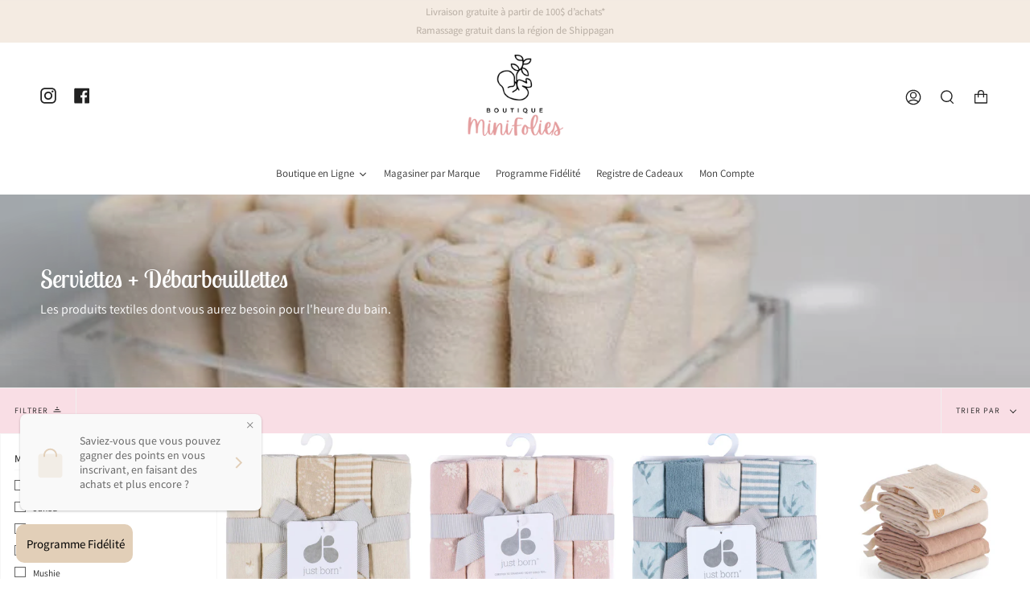

--- FILE ---
content_type: text/html; charset=utf-8
request_url: https://minifolies.com/collections/serviettes-debarbouillettes
body_size: 50754
content:
<!doctype html>
<html class="no-js no-touch supports-no-cookies" lang="fr">
<head>
  <meta charset="UTF-8">
  <meta name="viewport" content="width=device-width, initial-scale=1.0">
  <meta name="theme-color" content="#8191a4">
  <link rel="canonical" href="https://minifolies.com/collections/serviettes-debarbouillettes">

  <!-- ======================= Broadcast Theme V3.3.1 ========================= -->

  <link rel="preconnect" href="https://cdn.shopify.com" crossorigin>
  <link rel="preconnect" href="https://fonts.shopify.com" crossorigin>
  <link rel="preconnect" href="https://monorail-edge.shopifysvc.com" crossorigin>

  <link rel="preload" href="//minifolies.com/cdn/shop/t/6/assets/lazysizes.js?v=111431644619468174291677352676" as="script">
  <link rel="preload" href="//minifolies.com/cdn/shop/t/6/assets/vendor.js?v=54846291969275285991677352676" as="script">
  <link rel="preload" href="//minifolies.com/cdn/shop/t/6/assets/theme.js?v=83377917023193053951677352676" as="script">
  <link rel="preload" href="//minifolies.com/cdn/shop/t/6/assets/theme.css?v=122153647934742497311677352676" as="style">
    <link rel="shortcut icon" href="//minifolies.com/cdn/shop/files/Full_logo_Noir_Light_Background_a940c0dd-ab4b-4a70-ace6-15b0a1609fca_32x32.png?v=1703173494" type="image/png" />
  

  <!-- Title and description ================================================ -->
  
  <title>
    
    Serviettes + Débarbouillettes
    
    
    
      &ndash; Boutique MiniFolies
    
  </title>

  
    <meta name="description" content="Les produits textiles dont vous aurez besoin pour l&#39;heure du bain.">
  

  <meta property="og:site_name" content="Boutique MiniFolies">
<meta property="og:url" content="https://minifolies.com/collections/serviettes-debarbouillettes">
<meta property="og:title" content="Serviettes + Débarbouillettes">
<meta property="og:type" content="product.group">
<meta property="og:description" content="Les produits textiles dont vous aurez besoin pour l&#39;heure du bain."><meta property="og:image" content="http://minifolies.com/cdn/shop/collections/Lulujo-debarbouillettes2.jpg?v=1627662263">
  <meta property="og:image:secure_url" content="https://minifolies.com/cdn/shop/collections/Lulujo-debarbouillettes2.jpg?v=1627662263">
  <meta property="og:image:width" content="720">
  <meta property="og:image:height" content="720"><meta name="twitter:card" content="summary_large_image">
<meta name="twitter:title" content="Serviettes + Débarbouillettes">
<meta name="twitter:description" content="Les produits textiles dont vous aurez besoin pour l&#39;heure du bain.">

  <!-- CSS ================================================================== -->

  <link href="//minifolies.com/cdn/shop/t/6/assets/font-settings.css?v=68723830479480290241763228481" rel="stylesheet" type="text/css" media="all" />

  
<style data-shopify>

:root {--scrollbar-width: 0px;


---color-video-bg: #f2f2f2;


---color-bg: #ffffff;
---color-bg-secondary: #f9dee5;
---color-bg-rgb: 255, 255, 255;

---color-text-dark: #000000;
---color-text: #212121;
---color-text-light: #646464;


/* === Opacity shades of grey ===*/
---color-a5:  rgba(33, 33, 33, 0.05);
---color-a10: rgba(33, 33, 33, 0.1);
---color-a15: rgba(33, 33, 33, 0.15);
---color-a20: rgba(33, 33, 33, 0.2);
---color-a25: rgba(33, 33, 33, 0.25);
---color-a30: rgba(33, 33, 33, 0.3);
---color-a35: rgba(33, 33, 33, 0.35);
---color-a40: rgba(33, 33, 33, 0.4);
---color-a45: rgba(33, 33, 33, 0.45);
---color-a50: rgba(33, 33, 33, 0.5);
---color-a55: rgba(33, 33, 33, 0.55);
---color-a60: rgba(33, 33, 33, 0.6);
---color-a65: rgba(33, 33, 33, 0.65);
---color-a70: rgba(33, 33, 33, 0.7);
---color-a75: rgba(33, 33, 33, 0.75);
---color-a80: rgba(33, 33, 33, 0.8);
---color-a85: rgba(33, 33, 33, 0.85);
---color-a90: rgba(33, 33, 33, 0.9);
---color-a95: rgba(33, 33, 33, 0.95);

---color-border: rgb(240, 240, 240);
---color-border-light: #f6f6f6;
---color-border-hairline: #f7f7f7;
---color-border-dark: #bdbdbd;/* === Bright color ===*/
---color-primary: #af7b88;
---color-primary-hover: #95485c;
---color-primary-fade: rgba(175, 123, 136, 0.05);
---color-primary-fade-hover: rgba(175, 123, 136, 0.1);---color-primary-opposite: #ffffff;


/* === Secondary Color ===*/
---color-secondary: #8191a4;
---color-secondary-hover: #506a89;
---color-secondary-fade: rgba(129, 145, 164, 0.05);
---color-secondary-fade-hover: rgba(129, 145, 164, 0.1);---color-secondary-opposite: #ffffff;


/* === link Color ===*/
---color-link: #212121;
---color-link-hover: #e9a1c5;
---color-link-fade: rgba(33, 33, 33, 0.05);
---color-link-fade-hover: rgba(33, 33, 33, 0.1);---color-link-opposite: #ffffff;


/* === Product grid sale tags ===*/
---color-sale-bg: #f9dee5;
---color-sale-text: #af7b88;---color-sale-text-secondary: #f9dee5;

/* === Product grid badges ===*/
---color-badge-bg: #ffffff;
---color-badge-text: #212121;

/* === Helper colors for form error states ===*/
---color-error: var(---color-primary);
---color-error-bg: var(---color-primary-fade);



  ---radius: 300px;
  ---radius-sm: 3px;


---color-announcement-bg: #ffffff;
---color-announcement-text: #ab8c52;
---color-announcement-border: #e6ddcb;

---color-header-bg: #ffffff;
---color-header-link: #212121;
---color-header-link-hover: #e9a1c5;

---color-menu-bg: #ffffff;
---color-menu-border: #ffffff;
---color-menu-link: #212121;
---color-menu-link-hover: #e9a1c5;
---color-submenu-bg: #ffffff;
---color-submenu-link: #212121;
---color-submenu-link-hover: #e9a1c5;
---color-menu-transparent: #ffffff;

---color-footer-bg: #ffffff;
---color-footer-text: #212121;
---color-footer-link: #212121;
---color-footer-link-hover: #212121;
---color-footer-border: #212121;

/* === Custom Cursor ===*/

--icon-zoom-in: url( "//minifolies.com/cdn/shop/t/6/assets/icon-zoom-in.svg?v=126996651526054293301677352676" );
--icon-zoom-out: url( "//minifolies.com/cdn/shop/t/6/assets/icon-zoom-out.svg?v=128675709041987423641677352676" );

/* === Typography ===*/
---product-grid-aspect-ratio: 90.0%;
---product-grid-size-piece: 9.0;


---font-weight-body: 400;
---font-weight-body-bold: 500;

---font-stack-body: Assistant, sans-serif;
---font-style-body: normal;
---font-adjust-body: 1.0;

---font-weight-heading: 400;
---font-weight-heading-bold: 700;

---font-stack-heading: "Lobster Two", sans-serif;
---font-style-heading: normal;
---font-adjust-heading: 1.15;

---font-stack-nav: Assistant, sans-serif;
---font-style-nav: normal;
---font-adjust-nav: 1.0;

---font-weight-nav: 400;
---font-weight-nav-bold: 500;

---font-size-base: 1.0rem;
---font-size-base-percent: 1.0;

---ico-select: url("//minifolies.com/cdn/shop/t/6/assets/ico-select.svg?v=115630813262522069291677352676");

/* === Parallax ===*/
---parallax-strength-min: 120.0%;
---parallax-strength-max: 130.0%;
}

</style>


  <link href="//minifolies.com/cdn/shop/t/6/assets/theme.css?v=122153647934742497311677352676" rel="stylesheet" type="text/css" media="all" />

  <script>
    if (window.navigator.userAgent.indexOf('MSIE ') > 0 || window.navigator.userAgent.indexOf('Trident/') > 0) {
      document.documentElement.className = document.documentElement.className + ' ie';

      var scripts = document.getElementsByTagName('script')[0];
      var polyfill = document.createElement("script");
      polyfill.defer = true;
      polyfill.src = "//minifolies.com/cdn/shop/t/6/assets/ie11.js?v=144489047535103983231677352676";

      scripts.parentNode.insertBefore(polyfill, scripts);
    } else {
      document.documentElement.className = document.documentElement.className.replace('no-js', 'js');
    }

    window.lazySizesConfig = window.lazySizesConfig || {};
    window.lazySizesConfig.preloadAfterLoad = true;

    let root = '/';
    if (root[root.length - 1] !== '/') {
      root = root + '/';
    }

    window.theme = {
      routes: {
        root: root,
        cart: '/cart',
        cart_add_url: '/cart/add',
        product_recommendations_url: '/recommendations/products',
        search_url: '/search',
        addresses_url: '/account/addresses'
      },
      assets: {
        photoswipe: '//minifolies.com/cdn/shop/t/6/assets/photoswipe.js?v=108660782622152556431677352676',
        smoothscroll: '//minifolies.com/cdn/shop/t/6/assets/smoothscroll.js?v=37906625415260927261677352676',
        swatches: '//minifolies.com/cdn/shop/t/6/assets/swatches.json?v=153244591063341889121680028321',
        base: "//minifolies.com/cdn/shop/t/6/assets/",
        no_image: "//minifolies.com/cdn/shopifycloud/storefront/assets/no-image-2048-a2addb12_1024x.gif",
      },
      strings: {
        addToCart: "Ajouter au panier",
        soldOut: "Épuisé",
        from: "À partir de",
        preOrder: "Pré-commander",
        sale: "En solde",
        subscription: "Abonnement",
        unavailable: "Non disponible",
        unitPrice: "Prix ​​unitaire",
        unitPriceSeparator: "par",
        resultsFor: "Résultats pour",
        noResultsFor: "Aucun résultat pour",
        shippingCalcSubmitButton: "Calculez les frais de livraison",
        shippingCalcSubmitButtonDisabled: "Calcul...",
        selectValue: "Sélectionnez la valeur",
        oneColor: "couleur",
        otherColor: "couleurs",
        upsellAddToCart: "Ajouter",
        free: "Gratuit"
      },
      settings: {
        customerLoggedIn: null ? true : false,
        cartDrawerEnabled: true,
        enableQuickAdd: true,
        enableAnimations: true,
        transparentHeader: false,
      },
      moneyFormat: true ? "${{amount}} CAD" : "${{amount}}",
      moneyWithCurrencyFormat: "${{amount}} CAD",
      info: {
        name: 'broadcast'
      },
      version: '3.3.1'
    };
  </script>

  
    <script src="//minifolies.com/cdn/shopifycloud/storefront/assets/themes_support/shopify_common-5f594365.js" defer="defer"></script>
  

  <!-- Theme Javascript ============================================================== -->
  <script src="//minifolies.com/cdn/shop/t/6/assets/lazysizes.js?v=111431644619468174291677352676" async="async"></script>
  <script src="//minifolies.com/cdn/shop/t/6/assets/vendor.js?v=54846291969275285991677352676" defer="defer"></script>
  <script src="//minifolies.com/cdn/shop/t/6/assets/theme.js?v=83377917023193053951677352676" defer="defer"></script>

  <!-- Shopify app scripts =========================================================== -->

  <script>window.performance && window.performance.mark && window.performance.mark('shopify.content_for_header.start');</script><meta name="google-site-verification" content="LeG_oICtKPHPU6ZuNUJ09Da_nWxTWF7fhExxBuNIW2s">
<meta id="shopify-digital-wallet" name="shopify-digital-wallet" content="/57293045946/digital_wallets/dialog">
<meta name="shopify-checkout-api-token" content="6a6d33d469fb20628ea6dceadb777cfc">
<meta id="in-context-paypal-metadata" data-shop-id="57293045946" data-venmo-supported="false" data-environment="production" data-locale="fr_FR" data-paypal-v4="true" data-currency="CAD">
<link rel="alternate" type="application/atom+xml" title="Feed" href="/collections/serviettes-debarbouillettes.atom" />
<link rel="alternate" hreflang="x-default" href="https://minifolies.com/collections/serviettes-debarbouillettes">
<link rel="alternate" hreflang="fr" href="https://minifolies.com/collections/serviettes-debarbouillettes">
<link rel="alternate" hreflang="en" href="https://minifolies.com/en/collections/serviettes-debarbouillettes">
<link rel="alternate" type="application/json+oembed" href="https://minifolies.com/collections/serviettes-debarbouillettes.oembed">
<script async="async" src="/checkouts/internal/preloads.js?locale=fr-CA"></script>
<link rel="preconnect" href="https://shop.app" crossorigin="anonymous">
<script async="async" src="https://shop.app/checkouts/internal/preloads.js?locale=fr-CA&shop_id=57293045946" crossorigin="anonymous"></script>
<script id="apple-pay-shop-capabilities" type="application/json">{"shopId":57293045946,"countryCode":"CA","currencyCode":"CAD","merchantCapabilities":["supports3DS"],"merchantId":"gid:\/\/shopify\/Shop\/57293045946","merchantName":"Boutique MiniFolies","requiredBillingContactFields":["postalAddress","email","phone"],"requiredShippingContactFields":["postalAddress","email","phone"],"shippingType":"shipping","supportedNetworks":["visa","masterCard","amex","discover","interac","jcb"],"total":{"type":"pending","label":"Boutique MiniFolies","amount":"1.00"},"shopifyPaymentsEnabled":true,"supportsSubscriptions":true}</script>
<script id="shopify-features" type="application/json">{"accessToken":"6a6d33d469fb20628ea6dceadb777cfc","betas":["rich-media-storefront-analytics"],"domain":"minifolies.com","predictiveSearch":true,"shopId":57293045946,"locale":"fr"}</script>
<script>var Shopify = Shopify || {};
Shopify.shop = "boutique-minifolies.myshopify.com";
Shopify.locale = "fr";
Shopify.currency = {"active":"CAD","rate":"1.0"};
Shopify.country = "CA";
Shopify.theme = {"name":"Copy of Broadcast avec Vendor","id":136909914338,"schema_name":"Broadcast","schema_version":"3.3.1","theme_store_id":868,"role":"main"};
Shopify.theme.handle = "null";
Shopify.theme.style = {"id":null,"handle":null};
Shopify.cdnHost = "minifolies.com/cdn";
Shopify.routes = Shopify.routes || {};
Shopify.routes.root = "/";</script>
<script type="module">!function(o){(o.Shopify=o.Shopify||{}).modules=!0}(window);</script>
<script>!function(o){function n(){var o=[];function n(){o.push(Array.prototype.slice.apply(arguments))}return n.q=o,n}var t=o.Shopify=o.Shopify||{};t.loadFeatures=n(),t.autoloadFeatures=n()}(window);</script>
<script>
  window.ShopifyPay = window.ShopifyPay || {};
  window.ShopifyPay.apiHost = "shop.app\/pay";
  window.ShopifyPay.redirectState = null;
</script>
<script id="shop-js-analytics" type="application/json">{"pageType":"collection"}</script>
<script defer="defer" async type="module" src="//minifolies.com/cdn/shopifycloud/shop-js/modules/v2/client.init-shop-cart-sync_INwxTpsh.fr.esm.js"></script>
<script defer="defer" async type="module" src="//minifolies.com/cdn/shopifycloud/shop-js/modules/v2/chunk.common_YNAa1F1g.esm.js"></script>
<script type="module">
  await import("//minifolies.com/cdn/shopifycloud/shop-js/modules/v2/client.init-shop-cart-sync_INwxTpsh.fr.esm.js");
await import("//minifolies.com/cdn/shopifycloud/shop-js/modules/v2/chunk.common_YNAa1F1g.esm.js");

  window.Shopify.SignInWithShop?.initShopCartSync?.({"fedCMEnabled":true,"windoidEnabled":true});

</script>
<script>
  window.Shopify = window.Shopify || {};
  if (!window.Shopify.featureAssets) window.Shopify.featureAssets = {};
  window.Shopify.featureAssets['shop-js'] = {"shop-cart-sync":["modules/v2/client.shop-cart-sync_BVs4vSl-.fr.esm.js","modules/v2/chunk.common_YNAa1F1g.esm.js"],"init-fed-cm":["modules/v2/client.init-fed-cm_CEmYoMXU.fr.esm.js","modules/v2/chunk.common_YNAa1F1g.esm.js"],"shop-button":["modules/v2/client.shop-button_BhVpOdEY.fr.esm.js","modules/v2/chunk.common_YNAa1F1g.esm.js"],"init-windoid":["modules/v2/client.init-windoid_DVncJssP.fr.esm.js","modules/v2/chunk.common_YNAa1F1g.esm.js"],"shop-cash-offers":["modules/v2/client.shop-cash-offers_CD5ChB-w.fr.esm.js","modules/v2/chunk.common_YNAa1F1g.esm.js","modules/v2/chunk.modal_DXhkN-5p.esm.js"],"shop-toast-manager":["modules/v2/client.shop-toast-manager_CMZA41xP.fr.esm.js","modules/v2/chunk.common_YNAa1F1g.esm.js"],"init-shop-email-lookup-coordinator":["modules/v2/client.init-shop-email-lookup-coordinator_Dxg3Qq63.fr.esm.js","modules/v2/chunk.common_YNAa1F1g.esm.js"],"pay-button":["modules/v2/client.pay-button_CApwTr-J.fr.esm.js","modules/v2/chunk.common_YNAa1F1g.esm.js"],"avatar":["modules/v2/client.avatar_BTnouDA3.fr.esm.js"],"init-shop-cart-sync":["modules/v2/client.init-shop-cart-sync_INwxTpsh.fr.esm.js","modules/v2/chunk.common_YNAa1F1g.esm.js"],"shop-login-button":["modules/v2/client.shop-login-button_Ctct7BR2.fr.esm.js","modules/v2/chunk.common_YNAa1F1g.esm.js","modules/v2/chunk.modal_DXhkN-5p.esm.js"],"init-customer-accounts-sign-up":["modules/v2/client.init-customer-accounts-sign-up_DTysEz83.fr.esm.js","modules/v2/client.shop-login-button_Ctct7BR2.fr.esm.js","modules/v2/chunk.common_YNAa1F1g.esm.js","modules/v2/chunk.modal_DXhkN-5p.esm.js"],"init-shop-for-new-customer-accounts":["modules/v2/client.init-shop-for-new-customer-accounts_wbmNjFX3.fr.esm.js","modules/v2/client.shop-login-button_Ctct7BR2.fr.esm.js","modules/v2/chunk.common_YNAa1F1g.esm.js","modules/v2/chunk.modal_DXhkN-5p.esm.js"],"init-customer-accounts":["modules/v2/client.init-customer-accounts_DqpN27KS.fr.esm.js","modules/v2/client.shop-login-button_Ctct7BR2.fr.esm.js","modules/v2/chunk.common_YNAa1F1g.esm.js","modules/v2/chunk.modal_DXhkN-5p.esm.js"],"shop-follow-button":["modules/v2/client.shop-follow-button_CBz8VXaE.fr.esm.js","modules/v2/chunk.common_YNAa1F1g.esm.js","modules/v2/chunk.modal_DXhkN-5p.esm.js"],"lead-capture":["modules/v2/client.lead-capture_Bo6pQGej.fr.esm.js","modules/v2/chunk.common_YNAa1F1g.esm.js","modules/v2/chunk.modal_DXhkN-5p.esm.js"],"checkout-modal":["modules/v2/client.checkout-modal_B_8gz53b.fr.esm.js","modules/v2/chunk.common_YNAa1F1g.esm.js","modules/v2/chunk.modal_DXhkN-5p.esm.js"],"shop-login":["modules/v2/client.shop-login_CTIGRVE1.fr.esm.js","modules/v2/chunk.common_YNAa1F1g.esm.js","modules/v2/chunk.modal_DXhkN-5p.esm.js"],"payment-terms":["modules/v2/client.payment-terms_BUSo56Mg.fr.esm.js","modules/v2/chunk.common_YNAa1F1g.esm.js","modules/v2/chunk.modal_DXhkN-5p.esm.js"]};
</script>
<script>(function() {
  var isLoaded = false;
  function asyncLoad() {
    if (isLoaded) return;
    isLoaded = true;
    var urls = ["https:\/\/keylayapps.nyc3.cdn.digitaloceanspaces.com\/kaspud\/build\/bundle.js?shop=boutique-minifolies.myshopify.com","https:\/\/wishlisthero-assets.revampco.com\/store-front\/bundle2.js?shop=boutique-minifolies.myshopify.com","https:\/\/instafeed.nfcube.com\/cdn\/9a131f8611a37d655be36ecd27923678.js?shop=boutique-minifolies.myshopify.com","https:\/\/cdn.ordersify.com\/sdk\/productalerts-shopify.js?shop=boutique-minifolies.myshopify.com","https:\/\/www.myregistry.com\/ScriptPlatform\/Shopify\/AddToMrButton.js?siteKey=rP1e_y4O1CqvaQFJAUsoAg2\u0026lang=fr\u0026version=726506378\u0026shop=boutique-minifolies.myshopify.com","https:\/\/sales-pop.carecart.io\/lib\/salesnotifier.js?shop=boutique-minifolies.myshopify.com","\/\/shopify.privy.com\/widget.js?shop=boutique-minifolies.myshopify.com","https:\/\/s1.staq-cdn.com\/grow\/api\/js\/57293045946\/main.js?sId=57293045946\u0026v=QUHJ2LV53ZJUUGPKP7VRWAX6\u0026shop=boutique-minifolies.myshopify.com"];
    for (var i = 0; i < urls.length; i++) {
      var s = document.createElement('script');
      s.type = 'text/javascript';
      s.async = true;
      s.src = urls[i];
      var x = document.getElementsByTagName('script')[0];
      x.parentNode.insertBefore(s, x);
    }
  };
  if(window.attachEvent) {
    window.attachEvent('onload', asyncLoad);
  } else {
    window.addEventListener('load', asyncLoad, false);
  }
})();</script>
<script id="__st">var __st={"a":57293045946,"offset":-14400,"reqid":"bc24c93b-6d90-47be-9a53-e5dcec3fb9e3-1769027416","pageurl":"minifolies.com\/collections\/serviettes-debarbouillettes","u":"2d53176547d3","p":"collection","rtyp":"collection","rid":274924667066};</script>
<script>window.ShopifyPaypalV4VisibilityTracking = true;</script>
<script id="captcha-bootstrap">!function(){'use strict';const t='contact',e='account',n='new_comment',o=[[t,t],['blogs',n],['comments',n],[t,'customer']],c=[[e,'customer_login'],[e,'guest_login'],[e,'recover_customer_password'],[e,'create_customer']],r=t=>t.map((([t,e])=>`form[action*='/${t}']:not([data-nocaptcha='true']) input[name='form_type'][value='${e}']`)).join(','),a=t=>()=>t?[...document.querySelectorAll(t)].map((t=>t.form)):[];function s(){const t=[...o],e=r(t);return a(e)}const i='password',u='form_key',d=['recaptcha-v3-token','g-recaptcha-response','h-captcha-response',i],f=()=>{try{return window.sessionStorage}catch{return}},m='__shopify_v',_=t=>t.elements[u];function p(t,e,n=!1){try{const o=window.sessionStorage,c=JSON.parse(o.getItem(e)),{data:r}=function(t){const{data:e,action:n}=t;return t[m]||n?{data:e,action:n}:{data:t,action:n}}(c);for(const[e,n]of Object.entries(r))t.elements[e]&&(t.elements[e].value=n);n&&o.removeItem(e)}catch(o){console.error('form repopulation failed',{error:o})}}const l='form_type',E='cptcha';function T(t){t.dataset[E]=!0}const w=window,h=w.document,L='Shopify',v='ce_forms',y='captcha';let A=!1;((t,e)=>{const n=(g='f06e6c50-85a8-45c8-87d0-21a2b65856fe',I='https://cdn.shopify.com/shopifycloud/storefront-forms-hcaptcha/ce_storefront_forms_captcha_hcaptcha.v1.5.2.iife.js',D={infoText:'Protégé par hCaptcha',privacyText:'Confidentialité',termsText:'Conditions'},(t,e,n)=>{const o=w[L][v],c=o.bindForm;if(c)return c(t,g,e,D).then(n);var r;o.q.push([[t,g,e,D],n]),r=I,A||(h.body.append(Object.assign(h.createElement('script'),{id:'captcha-provider',async:!0,src:r})),A=!0)});var g,I,D;w[L]=w[L]||{},w[L][v]=w[L][v]||{},w[L][v].q=[],w[L][y]=w[L][y]||{},w[L][y].protect=function(t,e){n(t,void 0,e),T(t)},Object.freeze(w[L][y]),function(t,e,n,w,h,L){const[v,y,A,g]=function(t,e,n){const i=e?o:[],u=t?c:[],d=[...i,...u],f=r(d),m=r(i),_=r(d.filter((([t,e])=>n.includes(e))));return[a(f),a(m),a(_),s()]}(w,h,L),I=t=>{const e=t.target;return e instanceof HTMLFormElement?e:e&&e.form},D=t=>v().includes(t);t.addEventListener('submit',(t=>{const e=I(t);if(!e)return;const n=D(e)&&!e.dataset.hcaptchaBound&&!e.dataset.recaptchaBound,o=_(e),c=g().includes(e)&&(!o||!o.value);(n||c)&&t.preventDefault(),c&&!n&&(function(t){try{if(!f())return;!function(t){const e=f();if(!e)return;const n=_(t);if(!n)return;const o=n.value;o&&e.removeItem(o)}(t);const e=Array.from(Array(32),(()=>Math.random().toString(36)[2])).join('');!function(t,e){_(t)||t.append(Object.assign(document.createElement('input'),{type:'hidden',name:u})),t.elements[u].value=e}(t,e),function(t,e){const n=f();if(!n)return;const o=[...t.querySelectorAll(`input[type='${i}']`)].map((({name:t})=>t)),c=[...d,...o],r={};for(const[a,s]of new FormData(t).entries())c.includes(a)||(r[a]=s);n.setItem(e,JSON.stringify({[m]:1,action:t.action,data:r}))}(t,e)}catch(e){console.error('failed to persist form',e)}}(e),e.submit())}));const S=(t,e)=>{t&&!t.dataset[E]&&(n(t,e.some((e=>e===t))),T(t))};for(const o of['focusin','change'])t.addEventListener(o,(t=>{const e=I(t);D(e)&&S(e,y())}));const B=e.get('form_key'),M=e.get(l),P=B&&M;t.addEventListener('DOMContentLoaded',(()=>{const t=y();if(P)for(const e of t)e.elements[l].value===M&&p(e,B);[...new Set([...A(),...v().filter((t=>'true'===t.dataset.shopifyCaptcha))])].forEach((e=>S(e,t)))}))}(h,new URLSearchParams(w.location.search),n,t,e,['guest_login'])})(!0,!0)}();</script>
<script integrity="sha256-4kQ18oKyAcykRKYeNunJcIwy7WH5gtpwJnB7kiuLZ1E=" data-source-attribution="shopify.loadfeatures" defer="defer" src="//minifolies.com/cdn/shopifycloud/storefront/assets/storefront/load_feature-a0a9edcb.js" crossorigin="anonymous"></script>
<script crossorigin="anonymous" defer="defer" src="//minifolies.com/cdn/shopifycloud/storefront/assets/shopify_pay/storefront-65b4c6d7.js?v=20250812"></script>
<script data-source-attribution="shopify.dynamic_checkout.dynamic.init">var Shopify=Shopify||{};Shopify.PaymentButton=Shopify.PaymentButton||{isStorefrontPortableWallets:!0,init:function(){window.Shopify.PaymentButton.init=function(){};var t=document.createElement("script");t.src="https://minifolies.com/cdn/shopifycloud/portable-wallets/latest/portable-wallets.fr.js",t.type="module",document.head.appendChild(t)}};
</script>
<script data-source-attribution="shopify.dynamic_checkout.buyer_consent">
  function portableWalletsHideBuyerConsent(e){var t=document.getElementById("shopify-buyer-consent"),n=document.getElementById("shopify-subscription-policy-button");t&&n&&(t.classList.add("hidden"),t.setAttribute("aria-hidden","true"),n.removeEventListener("click",e))}function portableWalletsShowBuyerConsent(e){var t=document.getElementById("shopify-buyer-consent"),n=document.getElementById("shopify-subscription-policy-button");t&&n&&(t.classList.remove("hidden"),t.removeAttribute("aria-hidden"),n.addEventListener("click",e))}window.Shopify?.PaymentButton&&(window.Shopify.PaymentButton.hideBuyerConsent=portableWalletsHideBuyerConsent,window.Shopify.PaymentButton.showBuyerConsent=portableWalletsShowBuyerConsent);
</script>
<script data-source-attribution="shopify.dynamic_checkout.cart.bootstrap">document.addEventListener("DOMContentLoaded",(function(){function t(){return document.querySelector("shopify-accelerated-checkout-cart, shopify-accelerated-checkout")}if(t())Shopify.PaymentButton.init();else{new MutationObserver((function(e,n){t()&&(Shopify.PaymentButton.init(),n.disconnect())})).observe(document.body,{childList:!0,subtree:!0})}}));
</script>
<link id="shopify-accelerated-checkout-styles" rel="stylesheet" media="screen" href="https://minifolies.com/cdn/shopifycloud/portable-wallets/latest/accelerated-checkout-backwards-compat.css" crossorigin="anonymous">
<style id="shopify-accelerated-checkout-cart">
        #shopify-buyer-consent {
  margin-top: 1em;
  display: inline-block;
  width: 100%;
}

#shopify-buyer-consent.hidden {
  display: none;
}

#shopify-subscription-policy-button {
  background: none;
  border: none;
  padding: 0;
  text-decoration: underline;
  font-size: inherit;
  cursor: pointer;
}

#shopify-subscription-policy-button::before {
  box-shadow: none;
}

      </style>

<script>window.performance && window.performance.mark && window.performance.mark('shopify.content_for_header.end');</script>

  




    <script>
  !function(t,n){var e=n.loyaltylion||[];if(!e.isLoyaltyLion){n.loyaltylion=e,void 0===n.lion&&(n.lion=e),e.version=2,e.isLoyaltyLion=!0;var o=n.URLSearchParams,i=n.sessionStorage,r="ll_loader_revision",a=(new Date).toISOString().replace(/-/g,""),s="function"==typeof o?function(){try{var t=new o(n.location.search).get(r);return t&&i.setItem(r,t),i.getItem(r)}catch(t){return""}}():null;c("https://sdk.loyaltylion.net/static/2/"+a.slice(0,8)+"/loader"+(s?"-"+s:"")+".js");var l=!1;e.init=function(t){if(l)throw new Error("Cannot call lion.init more than once");l=!0;var n=e._token=t.token;if(!n)throw new Error("Token must be supplied to lion.init");var o=[];function i(t,n){t[n]=function(){o.push([n,Array.prototype.slice.call(arguments,0)])}}"_push configure bootstrap shutdown on removeListener authenticateCustomer".split(" ").forEach(function(t){i(e,t)}),c("https://sdk.loyaltylion.net/sdk/start/"+a.slice(0,11)+"/"+n+".js"),e._initData=t,e._buffer=o}}function c(n){var e=t.getElementsByTagName("script")[0],o=t.createElement("script");o.src=n,o.crossOrigin="",e.parentNode.insertBefore(o,e)}}(document,window);

  
    
      loyaltylion.init({ token: "c7118f5afdddd0460084f66931ea929f" });
    
  
</script>

<!-- Font icon for header icons -->
<link href="https://wishlisthero-assets.revampco.com/safe-icons/css/wishlisthero-icons.css" rel="stylesheet"/>
<!-- Style for floating buttons and others -->
<style type="text/css">
    .wishlisthero-floating {
        position: absolute;
          right:5px;
        top: 5px;
        z-index: 23;
        border-radius: 100%;
    }

    .wishlisthero-floating:hover {
        background-color: rgba(0, 0, 0, 0.05);
    }

    .wishlisthero-floating button {
        font-size: 20px !important;
        width: 40px !important;
        padding: 0.125em 0 0 !important;
    }
.MuiTypography-body2 ,.MuiTypography-body1 ,.MuiTypography-caption ,.MuiTypography-button ,.MuiTypography-h1 ,.MuiTypography-h2 ,.MuiTypography-h3 ,.MuiTypography-h4 ,.MuiTypography-h5 ,.MuiTypography-h6 ,.MuiTypography-subtitle1 ,.MuiTypography-subtitle2 ,.MuiTypography-overline , MuiButton-root,  .MuiCardHeader-title a{
     font-family: inherit !important; /*Roboto, Helvetica, Arial, sans-serif;*/
}
.MuiTypography-h1 , .MuiTypography-h2 , .MuiTypography-h3 , .MuiTypography-h4 , .MuiTypography-h5 , .MuiTypography-h6 ,  .MuiCardHeader-title a{
     font-family: ,  !important;
     font-family: ,  !important;
     font-family: ,  !important;
     font-family: ,  !important;
}

    /****************************************************************************************/
    /* For some theme shared view need some spacing */
    /*
    #wishlist-hero-shared-list-view {
  margin-top: 15px;
  margin-bottom: 15px;
}
#wishlist-hero-shared-list-view h1 {
  padding-left: 5px;
}

#wishlisthero-product-page-button-container {
  padding-top: 15px;
}
*/
    /****************************************************************************************/
    /* #wishlisthero-product-page-button-container button {
  padding-left: 1px !important;
} */
    /****************************************************************************************/
    /* Customize the indicator when wishlist has items AND the normal indicator not working */
/*     span.wishlist-hero-items-count {

  top: 0px;
  right: -6px;



}

@media screen and (max-width: 749px){
.wishlisthero-product-page-button-container{
width:100%
}
.wishlisthero-product-page-button-container button{
 margin-left:auto !important; margin-right: auto !important;
}
}
@media screen and (max-width: 749px) {
span.wishlist-hero-items-count {
top: 10px;
right: 3px;
}
}*/
</style>
<script>window.wishlisthero_cartDotClasses=['site-header__cart-count', 'is-visible'];</script>
 <script type='text/javascript'>try{
   window.WishListHero_setting = {"ButtonColor":"#c0a291","IconColor":"rgba(255, 255, 255, 1)","IconType":"Heart","ButtonTextBeforeAdding":"AJOUTER À MA LISTE DE SOUHAITS","ButtonTextAfterAdding":"AJOUTÉ À MA LISTE DE SOUHAITS","AnimationAfterAddition":"Blink","ButtonTextAddToCart":"AJOUTER AU PANIER","ButtonTextOutOfStock":"En Rupture de Stock","ButtonTextAddAllToCart":"TOUT AJOUTER AU PANIER","ButtonTextRemoveAllToCart":"TOUT RETIRER DE LA LISTE DE SOUHAITS","AddedProductNotificationText":"L'article a été ajouté à votre liste de souhaits","AddedProductToCartNotificationText":"L'article a été ajouté au panier","ViewCartLinkText":"Voir votre Panier","SharePopup_TitleText":"Partager ma liste de souhaits","SharePopup_shareBtnText":"Partager","SharePopup_shareHederText":"Partager sur les Réseaux Sociaux","SharePopup_shareCopyText":"Copier le lien de la liste de souhaits","SharePopup_shareCancelBtnText":"Annuler","SharePopup_shareCopyBtnText":"Copier","SendEMailPopup_BtnText":"Envoyer un courriel","SendEMailPopup_FromText":"De: Nom","SendEMailPopup_ToText":"À: Courriel","SendEMailPopup_BodyText":"Texte","SendEMailPopup_SendBtnText":"Envoyer","SendEMailPopup_TitleText":"Envoyer ma liste de souhaits par courriel","AddProductMessageText":"Êtes-vous certain de vouloir rajouter tous les articles au panier?","RemoveProductMessageText":"Êtes-vous certain de vouloir retirer cet article de votre liste de souhaits?","RemoveAllProductMessageText":"Êtes vous certain de vouloir retirer tous les articles de votre liste de souhaits?","RemovedProductNotificationText":"L'article a été retiré de votre liste de souhaits","AddAllOutOfStockProductNotificationText":"Il semble y avoir eu une erreur en tentant d'ajouter ces articles au panier, veuillez réessayer","RemovePopupOkText":"Ok","RemovePopup_HeaderText":"Êtes-vous certain de vouloir retirer tous les articles de votre liste de souhaits?","ViewWishlistText":"Voir ma liste de souhaits","EmptyWishlistText":"Il n'y a pas d'articles dans cette liste de souhaits","BuyNowButtonText":"Acheter maintenant","BuyNowButtonColor":"rgb(144, 86, 162)","BuyNowTextButtonColor":"rgb(255, 255, 255)","Wishlist_Title":"Liste de souhaits","WishlistHeaderTitleAlignment":"Left","WishlistProductImageSize":"Normal","PriceColor":"rgba(0, 0, 0, 1)","HeaderFontSize":"30","PriceFontSize":"18","ProductNameFontSize":"16","LaunchPointType":"menu_item","DisplayWishlistAs":"popup_window","DisplayButtonAs":"icon_only","PopupSize":"md","HideAddToCartButton":false,"NoRedirectAfterAddToCart":false,"DisableGuestCustomer":false,"LoginPopupContent":"Connectez-vous pour que votre liste de souhaits soit disponible sur tous vos appareils","LoginPopupLoginBtnText":"Se Connecter","LoginPopupContentFontSize":"20","NotificationPopupPosition":"right","WishlistButtonTextColor":"rgba(255, 255, 255, 1)","EnableRemoveFromWishlistAfterAddButtonText":"RETIRER DE MA LISTE DE SOUHAITS","_id":"60dfb4a193aa9661dfc512dd","EnableCollection":false,"EnableShare":true,"RemovePowerBy":false,"EnableFBPixel":false,"DisapleApp":false,"FloatPointPossition":"bottom_right","HeartStateToggle":true,"HeaderMenuItemsIndicator":true,"EnableRemoveFromWishlistAfterAdd":true,"CollectionViewAddedToWishlistIconBackgroundColor":"","CollectionViewAddedToWishlistIconColor":"","CollectionViewIconBackgroundColor":"","CollectionViewIconColor":"rgba(5, 5, 5, 1)","Shop":"boutique-minifolies.myshopify.com","shop":"boutique-minifolies.myshopify.com","Status":"Active","Plan":"FREE"};  
  }catch(e){ console.error('Error loading config',e); } </script><script src="https://cdn.shopify.com/extensions/019ac357-9c99-7419-b30b-37f8db9e37f2/etranslate-243/assets/floating-selector.js" type="text/javascript" defer="defer"></script>
<link href="https://monorail-edge.shopifysvc.com" rel="dns-prefetch">
<script>(function(){if ("sendBeacon" in navigator && "performance" in window) {try {var session_token_from_headers = performance.getEntriesByType('navigation')[0].serverTiming.find(x => x.name == '_s').description;} catch {var session_token_from_headers = undefined;}var session_cookie_matches = document.cookie.match(/_shopify_s=([^;]*)/);var session_token_from_cookie = session_cookie_matches && session_cookie_matches.length === 2 ? session_cookie_matches[1] : "";var session_token = session_token_from_headers || session_token_from_cookie || "";function handle_abandonment_event(e) {var entries = performance.getEntries().filter(function(entry) {return /monorail-edge.shopifysvc.com/.test(entry.name);});if (!window.abandonment_tracked && entries.length === 0) {window.abandonment_tracked = true;var currentMs = Date.now();var navigation_start = performance.timing.navigationStart;var payload = {shop_id: 57293045946,url: window.location.href,navigation_start,duration: currentMs - navigation_start,session_token,page_type: "collection"};window.navigator.sendBeacon("https://monorail-edge.shopifysvc.com/v1/produce", JSON.stringify({schema_id: "online_store_buyer_site_abandonment/1.1",payload: payload,metadata: {event_created_at_ms: currentMs,event_sent_at_ms: currentMs}}));}}window.addEventListener('pagehide', handle_abandonment_event);}}());</script>
<script id="web-pixels-manager-setup">(function e(e,d,r,n,o){if(void 0===o&&(o={}),!Boolean(null===(a=null===(i=window.Shopify)||void 0===i?void 0:i.analytics)||void 0===a?void 0:a.replayQueue)){var i,a;window.Shopify=window.Shopify||{};var t=window.Shopify;t.analytics=t.analytics||{};var s=t.analytics;s.replayQueue=[],s.publish=function(e,d,r){return s.replayQueue.push([e,d,r]),!0};try{self.performance.mark("wpm:start")}catch(e){}var l=function(){var e={modern:/Edge?\/(1{2}[4-9]|1[2-9]\d|[2-9]\d{2}|\d{4,})\.\d+(\.\d+|)|Firefox\/(1{2}[4-9]|1[2-9]\d|[2-9]\d{2}|\d{4,})\.\d+(\.\d+|)|Chrom(ium|e)\/(9{2}|\d{3,})\.\d+(\.\d+|)|(Maci|X1{2}).+ Version\/(15\.\d+|(1[6-9]|[2-9]\d|\d{3,})\.\d+)([,.]\d+|)( \(\w+\)|)( Mobile\/\w+|) Safari\/|Chrome.+OPR\/(9{2}|\d{3,})\.\d+\.\d+|(CPU[ +]OS|iPhone[ +]OS|CPU[ +]iPhone|CPU IPhone OS|CPU iPad OS)[ +]+(15[._]\d+|(1[6-9]|[2-9]\d|\d{3,})[._]\d+)([._]\d+|)|Android:?[ /-](13[3-9]|1[4-9]\d|[2-9]\d{2}|\d{4,})(\.\d+|)(\.\d+|)|Android.+Firefox\/(13[5-9]|1[4-9]\d|[2-9]\d{2}|\d{4,})\.\d+(\.\d+|)|Android.+Chrom(ium|e)\/(13[3-9]|1[4-9]\d|[2-9]\d{2}|\d{4,})\.\d+(\.\d+|)|SamsungBrowser\/([2-9]\d|\d{3,})\.\d+/,legacy:/Edge?\/(1[6-9]|[2-9]\d|\d{3,})\.\d+(\.\d+|)|Firefox\/(5[4-9]|[6-9]\d|\d{3,})\.\d+(\.\d+|)|Chrom(ium|e)\/(5[1-9]|[6-9]\d|\d{3,})\.\d+(\.\d+|)([\d.]+$|.*Safari\/(?![\d.]+ Edge\/[\d.]+$))|(Maci|X1{2}).+ Version\/(10\.\d+|(1[1-9]|[2-9]\d|\d{3,})\.\d+)([,.]\d+|)( \(\w+\)|)( Mobile\/\w+|) Safari\/|Chrome.+OPR\/(3[89]|[4-9]\d|\d{3,})\.\d+\.\d+|(CPU[ +]OS|iPhone[ +]OS|CPU[ +]iPhone|CPU IPhone OS|CPU iPad OS)[ +]+(10[._]\d+|(1[1-9]|[2-9]\d|\d{3,})[._]\d+)([._]\d+|)|Android:?[ /-](13[3-9]|1[4-9]\d|[2-9]\d{2}|\d{4,})(\.\d+|)(\.\d+|)|Mobile Safari.+OPR\/([89]\d|\d{3,})\.\d+\.\d+|Android.+Firefox\/(13[5-9]|1[4-9]\d|[2-9]\d{2}|\d{4,})\.\d+(\.\d+|)|Android.+Chrom(ium|e)\/(13[3-9]|1[4-9]\d|[2-9]\d{2}|\d{4,})\.\d+(\.\d+|)|Android.+(UC? ?Browser|UCWEB|U3)[ /]?(15\.([5-9]|\d{2,})|(1[6-9]|[2-9]\d|\d{3,})\.\d+)\.\d+|SamsungBrowser\/(5\.\d+|([6-9]|\d{2,})\.\d+)|Android.+MQ{2}Browser\/(14(\.(9|\d{2,})|)|(1[5-9]|[2-9]\d|\d{3,})(\.\d+|))(\.\d+|)|K[Aa][Ii]OS\/(3\.\d+|([4-9]|\d{2,})\.\d+)(\.\d+|)/},d=e.modern,r=e.legacy,n=navigator.userAgent;return n.match(d)?"modern":n.match(r)?"legacy":"unknown"}(),u="modern"===l?"modern":"legacy",c=(null!=n?n:{modern:"",legacy:""})[u],f=function(e){return[e.baseUrl,"/wpm","/b",e.hashVersion,"modern"===e.buildTarget?"m":"l",".js"].join("")}({baseUrl:d,hashVersion:r,buildTarget:u}),m=function(e){var d=e.version,r=e.bundleTarget,n=e.surface,o=e.pageUrl,i=e.monorailEndpoint;return{emit:function(e){var a=e.status,t=e.errorMsg,s=(new Date).getTime(),l=JSON.stringify({metadata:{event_sent_at_ms:s},events:[{schema_id:"web_pixels_manager_load/3.1",payload:{version:d,bundle_target:r,page_url:o,status:a,surface:n,error_msg:t},metadata:{event_created_at_ms:s}}]});if(!i)return console&&console.warn&&console.warn("[Web Pixels Manager] No Monorail endpoint provided, skipping logging."),!1;try{return self.navigator.sendBeacon.bind(self.navigator)(i,l)}catch(e){}var u=new XMLHttpRequest;try{return u.open("POST",i,!0),u.setRequestHeader("Content-Type","text/plain"),u.send(l),!0}catch(e){return console&&console.warn&&console.warn("[Web Pixels Manager] Got an unhandled error while logging to Monorail."),!1}}}}({version:r,bundleTarget:l,surface:e.surface,pageUrl:self.location.href,monorailEndpoint:e.monorailEndpoint});try{o.browserTarget=l,function(e){var d=e.src,r=e.async,n=void 0===r||r,o=e.onload,i=e.onerror,a=e.sri,t=e.scriptDataAttributes,s=void 0===t?{}:t,l=document.createElement("script"),u=document.querySelector("head"),c=document.querySelector("body");if(l.async=n,l.src=d,a&&(l.integrity=a,l.crossOrigin="anonymous"),s)for(var f in s)if(Object.prototype.hasOwnProperty.call(s,f))try{l.dataset[f]=s[f]}catch(e){}if(o&&l.addEventListener("load",o),i&&l.addEventListener("error",i),u)u.appendChild(l);else{if(!c)throw new Error("Did not find a head or body element to append the script");c.appendChild(l)}}({src:f,async:!0,onload:function(){if(!function(){var e,d;return Boolean(null===(d=null===(e=window.Shopify)||void 0===e?void 0:e.analytics)||void 0===d?void 0:d.initialized)}()){var d=window.webPixelsManager.init(e)||void 0;if(d){var r=window.Shopify.analytics;r.replayQueue.forEach((function(e){var r=e[0],n=e[1],o=e[2];d.publishCustomEvent(r,n,o)})),r.replayQueue=[],r.publish=d.publishCustomEvent,r.visitor=d.visitor,r.initialized=!0}}},onerror:function(){return m.emit({status:"failed",errorMsg:"".concat(f," has failed to load")})},sri:function(e){var d=/^sha384-[A-Za-z0-9+/=]+$/;return"string"==typeof e&&d.test(e)}(c)?c:"",scriptDataAttributes:o}),m.emit({status:"loading"})}catch(e){m.emit({status:"failed",errorMsg:(null==e?void 0:e.message)||"Unknown error"})}}})({shopId: 57293045946,storefrontBaseUrl: "https://minifolies.com",extensionsBaseUrl: "https://extensions.shopifycdn.com/cdn/shopifycloud/web-pixels-manager",monorailEndpoint: "https://monorail-edge.shopifysvc.com/unstable/produce_batch",surface: "storefront-renderer",enabledBetaFlags: ["2dca8a86"],webPixelsConfigList: [{"id":"150503650","configuration":"{\"pixel_id\":\"282064437168755\",\"pixel_type\":\"facebook_pixel\",\"metaapp_system_user_token\":\"-\"}","eventPayloadVersion":"v1","runtimeContext":"OPEN","scriptVersion":"ca16bc87fe92b6042fbaa3acc2fbdaa6","type":"APP","apiClientId":2329312,"privacyPurposes":["ANALYTICS","MARKETING","SALE_OF_DATA"],"dataSharingAdjustments":{"protectedCustomerApprovalScopes":["read_customer_address","read_customer_email","read_customer_name","read_customer_personal_data","read_customer_phone"]}},{"id":"shopify-app-pixel","configuration":"{}","eventPayloadVersion":"v1","runtimeContext":"STRICT","scriptVersion":"0450","apiClientId":"shopify-pixel","type":"APP","privacyPurposes":["ANALYTICS","MARKETING"]},{"id":"shopify-custom-pixel","eventPayloadVersion":"v1","runtimeContext":"LAX","scriptVersion":"0450","apiClientId":"shopify-pixel","type":"CUSTOM","privacyPurposes":["ANALYTICS","MARKETING"]}],isMerchantRequest: false,initData: {"shop":{"name":"Boutique MiniFolies","paymentSettings":{"currencyCode":"CAD"},"myshopifyDomain":"boutique-minifolies.myshopify.com","countryCode":"CA","storefrontUrl":"https:\/\/minifolies.com"},"customer":null,"cart":null,"checkout":null,"productVariants":[],"purchasingCompany":null},},"https://minifolies.com/cdn","fcfee988w5aeb613cpc8e4bc33m6693e112",{"modern":"","legacy":""},{"shopId":"57293045946","storefrontBaseUrl":"https:\/\/minifolies.com","extensionBaseUrl":"https:\/\/extensions.shopifycdn.com\/cdn\/shopifycloud\/web-pixels-manager","surface":"storefront-renderer","enabledBetaFlags":"[\"2dca8a86\"]","isMerchantRequest":"false","hashVersion":"fcfee988w5aeb613cpc8e4bc33m6693e112","publish":"custom","events":"[[\"page_viewed\",{}],[\"collection_viewed\",{\"collection\":{\"id\":\"274924667066\",\"title\":\"Serviettes + Débarbouillettes\",\"productVariants\":[{\"price\":{\"amount\":12.0,\"currencyCode\":\"CAD\"},\"product\":{\"title\":\"Débarbouillettes en Coton - Paquet de 10 - Beige\",\"vendor\":\"Just Born\",\"id\":\"8612328571106\",\"untranslatedTitle\":\"Débarbouillettes en Coton - Paquet de 10 - Beige\",\"url\":\"\/products\/debarbouillettes-en-coton-paquet-de-10-beige\",\"type\":\"\"},\"id\":\"45611498111202\",\"image\":{\"src\":\"\/\/minifolies.com\/cdn\/shop\/files\/image_4e9fc1a8-3268-45d1-a8b3-0658cc1feb7b.webp?v=1719020955\"},\"sku\":\"\",\"title\":\"Default Title\",\"untranslatedTitle\":\"Default Title\"},{\"price\":{\"amount\":12.0,\"currencyCode\":\"CAD\"},\"product\":{\"title\":\"Débarbouillettes en Coton - Paquet de 10 - Rose\",\"vendor\":\"Just Born\",\"id\":\"8612327063778\",\"untranslatedTitle\":\"Débarbouillettes en Coton - Paquet de 10 - Rose\",\"url\":\"\/products\/debarbouillettes-en-coton-paquet-de-10-rose\",\"type\":\"\"},\"id\":\"45611493851362\",\"image\":{\"src\":\"\/\/minifolies.com\/cdn\/shop\/files\/image_7fcef10b-0996-4c0d-b3ce-47c874e00543.webp?v=1719020871\"},\"sku\":\"\",\"title\":\"Default Title\",\"untranslatedTitle\":\"Default Title\"},{\"price\":{\"amount\":12.0,\"currencyCode\":\"CAD\"},\"product\":{\"title\":\"Débarbouillettes en Coton - Paquet de 10 - Bleu\",\"vendor\":\"Just Born\",\"id\":\"8612328210658\",\"untranslatedTitle\":\"Débarbouillettes en Coton - Paquet de 10 - Bleu\",\"url\":\"\/products\/debarbouillettes-en-coton-paquet-de-10-bleu\",\"type\":\"\"},\"id\":\"45611497193698\",\"image\":{\"src\":\"\/\/minifolies.com\/cdn\/shop\/files\/image_214975cb-d952-4d0e-8c32-0da29b314539.webp?v=1719020924\"},\"sku\":\"\",\"title\":\"Default Title\",\"untranslatedTitle\":\"Default Title\"},{\"price\":{\"amount\":21.0,\"currencyCode\":\"CAD\"},\"product\":{\"title\":\"Débarbouillettes en Mousseline - Paquet de 5 - Arc-en-Ciel\",\"vendor\":\"Mushie\",\"id\":\"8362676486370\",\"untranslatedTitle\":\"Débarbouillettes en Mousseline - Paquet de 5 - Arc-en-Ciel\",\"url\":\"\/products\/debarbouillettes-en-mousseline-paquet-de-5-arc-en-ciel\",\"type\":\"\"},\"id\":\"45031634075874\",\"image\":{\"src\":\"\/\/minifolies.com\/cdn\/shop\/files\/DebarbouillettesRainbow.webp?v=1711729015\"},\"sku\":null,\"title\":\"Default Title\",\"untranslatedTitle\":\"Default Title\"},{\"price\":{\"amount\":21.0,\"currencyCode\":\"CAD\"},\"product\":{\"title\":\"Débarbouillettes en Mousseline - Paquet de 5 - Florales\",\"vendor\":\"Mushie\",\"id\":\"8362679894242\",\"untranslatedTitle\":\"Débarbouillettes en Mousseline - Paquet de 5 - Florales\",\"url\":\"\/products\/debarbouillettes-en-mousseline-paquet-de-5-florales\",\"type\":\"\"},\"id\":\"45031661568226\",\"image\":{\"src\":\"\/\/minifolies.com\/cdn\/shop\/files\/DebarbouillettesFlowers.webp?v=1711729381\"},\"sku\":null,\"title\":\"Default Title\",\"untranslatedTitle\":\"Default Title\"},{\"price\":{\"amount\":35.0,\"currencyCode\":\"CAD\"},\"product\":{\"title\":\"Serviette à Capuchon - Brouillard\",\"vendor\":\"Mushie\",\"id\":\"8106135290082\",\"untranslatedTitle\":\"Serviette à Capuchon - Brouillard\",\"url\":\"\/products\/serviette-a-capuchon-brouillard\",\"type\":\"\"},\"id\":\"44130453225698\",\"image\":{\"src\":\"\/\/minifolies.com\/cdn\/shop\/files\/image_7a035007-a1bf-4e05-ba4f-84c8d40e15dc.webp?v=1686963575\"},\"sku\":\"\",\"title\":\"Default Title\",\"untranslatedTitle\":\"Default Title\"},{\"price\":{\"amount\":35.0,\"currencyCode\":\"CAD\"},\"product\":{\"title\":\"Serviette à Capuchon - Blush\",\"vendor\":\"Mushie\",\"id\":\"8106135060706\",\"untranslatedTitle\":\"Serviette à Capuchon - Blush\",\"url\":\"\/products\/serviette-a-capuchon-blush\",\"type\":\"\"},\"id\":\"44130453029090\",\"image\":{\"src\":\"\/\/minifolies.com\/cdn\/shop\/files\/image_7edd0816-88ce-4334-9f28-76450571a6d6.webp?v=1686963492\"},\"sku\":\"\",\"title\":\"Default Title\",\"untranslatedTitle\":\"Default Title\"},{\"price\":{\"amount\":35.0,\"currencyCode\":\"CAD\"},\"product\":{\"title\":\"Serviette à Capuchon - Sauge\",\"vendor\":\"Mushie\",\"id\":\"8106134077666\",\"untranslatedTitle\":\"Serviette à Capuchon - Sauge\",\"url\":\"\/products\/serviette-a-capuchon-sauge\",\"type\":\"\"},\"id\":\"44130451521762\",\"image\":{\"src\":\"\/\/minifolies.com\/cdn\/shop\/files\/image_1f385971-6db1-40b3-a1e6-cd0811b9eb47.webp?v=1686963453\"},\"sku\":null,\"title\":\"Default Title\",\"untranslatedTitle\":\"Default Title\"},{\"price\":{\"amount\":35.0,\"currencyCode\":\"CAD\"},\"product\":{\"title\":\"Serviette à Capuchon - Océan\",\"vendor\":\"Mushie\",\"id\":\"8106135191778\",\"untranslatedTitle\":\"Serviette à Capuchon - Océan\",\"url\":\"\/products\/serviette-a-capuchon-ocean\",\"type\":\"\"},\"id\":\"44130453127394\",\"image\":{\"src\":\"\/\/minifolies.com\/cdn\/shop\/files\/image_32cfab19-9494-483e-9a93-41af82ebff8f.webp?v=1686963530\"},\"sku\":\"\",\"title\":\"Default Title\",\"untranslatedTitle\":\"Default Title\"},{\"price\":{\"amount\":35.0,\"currencyCode\":\"CAD\"},\"product\":{\"title\":\"Serviette à Capuchon - Alizés\",\"vendor\":\"Mushie\",\"id\":\"8246631334114\",\"untranslatedTitle\":\"Serviette à Capuchon - Alizés\",\"url\":\"\/products\/serviette-a-capuchon-alizes\",\"type\":\"\"},\"id\":\"44613617189090\",\"image\":{\"src\":\"\/\/minifolies.com\/cdn\/shop\/files\/Tradewinds_HoodedTowel_folded.webp?v=1702402455\"},\"sku\":null,\"title\":\"Default Title\",\"untranslatedTitle\":\"Default Title\"},{\"price\":{\"amount\":30.0,\"currencyCode\":\"CAD\"},\"product\":{\"title\":\"Ensemble de Bain - Serviette et Débarbouillettes - Elephant\",\"vendor\":\"Gerber Childrenswear\",\"id\":\"8672273301730\",\"untranslatedTitle\":\"Ensemble de Bain - Serviette et Débarbouillettes - Elephant\",\"url\":\"\/products\/ensemble-de-bain-serviette-et-debarbouillettes-elephant\",\"type\":\"\"},\"id\":\"45796578066658\",\"image\":{\"src\":\"\/\/minifolies.com\/cdn\/shop\/files\/Ensemble_bain_elephant.jpg?v=1723304161\"},\"sku\":\"\",\"title\":\"Default Title\",\"untranslatedTitle\":\"Default Title\"},{\"price\":{\"amount\":30.0,\"currencyCode\":\"CAD\"},\"product\":{\"title\":\"Ensemble de Bain - Serviette et Débarbouillettes - Lion\",\"vendor\":\"Gerber Childrenswear\",\"id\":\"8672265339106\",\"untranslatedTitle\":\"Ensemble de Bain - Serviette et Débarbouillettes - Lion\",\"url\":\"\/products\/ensemble-de-bain-serviette-et-debarbouillettes-lion\",\"type\":\"\"},\"id\":\"45796510990562\",\"image\":{\"src\":\"\/\/minifolies.com\/cdn\/shop\/files\/Ensemble_bain_lion.jpg?v=1723303889\"},\"sku\":\"\",\"title\":\"Default Title\",\"untranslatedTitle\":\"Default Title\"},{\"price\":{\"amount\":30.0,\"currencyCode\":\"CAD\"},\"product\":{\"title\":\"Ensemble de Bain - Serviette et Débarbouillettes - Lapin\",\"vendor\":\"Gerber Childrenswear\",\"id\":\"8672272711906\",\"untranslatedTitle\":\"Ensemble de Bain - Serviette et Débarbouillettes - Lapin\",\"url\":\"\/products\/ensemble-de-bain-serviette-et-debarbouillettes-lapin\",\"type\":\"\"},\"id\":\"45796570431714\",\"image\":{\"src\":\"\/\/minifolies.com\/cdn\/shop\/files\/Ensemble_bain_lapin.webp?v=1723304070\"},\"sku\":\"\",\"title\":\"Default Title\",\"untranslatedTitle\":\"Default Title\"},{\"price\":{\"amount\":30.0,\"currencyCode\":\"CAD\"},\"product\":{\"title\":\"Ensemble de Bain - Serviette et Débarbouillettes - Pingouin\",\"vendor\":\"Gerber Childrenswear\",\"id\":\"8672272122082\",\"untranslatedTitle\":\"Ensemble de Bain - Serviette et Débarbouillettes - Pingouin\",\"url\":\"\/products\/ensemble-de-bain-serviette-et-debarbouillettes-pingouin\",\"type\":\"\"},\"id\":\"45796566565090\",\"image\":{\"src\":\"\/\/minifolies.com\/cdn\/shop\/files\/Ensemble_bain_pingouin.webp?v=1723304000\"},\"sku\":\"\",\"title\":\"Default Title\",\"untranslatedTitle\":\"Default Title\"},{\"price\":{\"amount\":28.0,\"currencyCode\":\"CAD\"},\"product\":{\"title\":\"Serviette à Capuchon - Rose\",\"vendor\":\"Juddlies\",\"id\":\"6724098031802\",\"untranslatedTitle\":\"Serviette à Capuchon - Rose\",\"url\":\"\/products\/serviette-a-capuchon-rose\",\"type\":\"\"},\"id\":\"39990850224314\",\"image\":{\"src\":\"\/\/minifolies.com\/cdn\/shop\/products\/JuddliesTowel.jpg?v=1625097826\"},\"sku\":\"\",\"title\":\"Default Title\",\"untranslatedTitle\":\"Default Title\"},{\"price\":{\"amount\":10.0,\"currencyCode\":\"CAD\"},\"product\":{\"title\":\"Débarbouillettes en Bambou - Paquet de 3 - Rose\",\"vendor\":\"Juddlies\",\"id\":\"7642313556194\",\"untranslatedTitle\":\"Débarbouillettes en Bambou - Paquet de 3 - Rose\",\"url\":\"\/products\/debarbouillettes-en-bambou-paquet-de-3-rose-br-juddlies\",\"type\":\"\"},\"id\":\"42589108601058\",\"image\":{\"src\":\"\/\/minifolies.com\/cdn\/shop\/products\/JuddliesWashCLothspink.jpg?v=1647091967\"},\"sku\":null,\"title\":\"Default Title\",\"untranslatedTitle\":\"Default Title\"},{\"price\":{\"amount\":18.0,\"currencyCode\":\"CAD\"},\"product\":{\"title\":\"Serviette à Capuchon - Gris\",\"vendor\":\"Juddlies\",\"id\":\"6727408353466\",\"untranslatedTitle\":\"Serviette à Capuchon - Gris\",\"url\":\"\/products\/copy-of-serviette-a-capuchon-gris\",\"type\":\"\"},\"id\":\"40004840620218\",\"image\":{\"src\":\"\/\/minifolies.com\/cdn\/shop\/products\/JuddliesTowelGris.jpg?v=1625273086\"},\"sku\":\"\",\"title\":\"Default Title\",\"untranslatedTitle\":\"Default Title\"},{\"price\":{\"amount\":14.0,\"currencyCode\":\"CAD\"},\"product\":{\"title\":\"Éponge de Bain Animaux Marins\",\"vendor\":\"Janod\",\"id\":\"8145949229282\",\"untranslatedTitle\":\"Éponge de Bain Animaux Marins\",\"url\":\"\/products\/eponge-de-bain-animaux-marins\",\"type\":\"\"},\"id\":\"44321661255906\",\"image\":{\"src\":\"\/\/minifolies.com\/cdn\/shop\/files\/IMG-9735.jpg?v=1693357480\"},\"sku\":\"\",\"title\":\"Hippocampe\",\"untranslatedTitle\":\"Hippocampe\"},{\"price\":{\"amount\":14.5,\"currencyCode\":\"CAD\"},\"product\":{\"title\":\"Éponge de Bain - Tank le Requin\",\"vendor\":\"SoapSox\",\"id\":\"8363083497698\",\"untranslatedTitle\":\"Éponge de Bain - Tank le Requin\",\"url\":\"\/products\/eponge-de-bain-tank-le-requin\",\"type\":\"\"},\"id\":\"45032955117794\",\"image\":{\"src\":\"\/\/minifolies.com\/cdn\/shop\/files\/TankShark.webp?v=1711747851\"},\"sku\":null,\"title\":\"Default Title\",\"untranslatedTitle\":\"Default Title\"}]}}]]"});</script><script>
  window.ShopifyAnalytics = window.ShopifyAnalytics || {};
  window.ShopifyAnalytics.meta = window.ShopifyAnalytics.meta || {};
  window.ShopifyAnalytics.meta.currency = 'CAD';
  var meta = {"products":[{"id":8612328571106,"gid":"gid:\/\/shopify\/Product\/8612328571106","vendor":"Just Born","type":"","handle":"debarbouillettes-en-coton-paquet-de-10-beige","variants":[{"id":45611498111202,"price":1200,"name":"Débarbouillettes en Coton - Paquet de 10 - Beige","public_title":null,"sku":""}],"remote":false},{"id":8612327063778,"gid":"gid:\/\/shopify\/Product\/8612327063778","vendor":"Just Born","type":"","handle":"debarbouillettes-en-coton-paquet-de-10-rose","variants":[{"id":45611493851362,"price":1200,"name":"Débarbouillettes en Coton - Paquet de 10 - Rose","public_title":null,"sku":""}],"remote":false},{"id":8612328210658,"gid":"gid:\/\/shopify\/Product\/8612328210658","vendor":"Just Born","type":"","handle":"debarbouillettes-en-coton-paquet-de-10-bleu","variants":[{"id":45611497193698,"price":1200,"name":"Débarbouillettes en Coton - Paquet de 10 - Bleu","public_title":null,"sku":""}],"remote":false},{"id":8362676486370,"gid":"gid:\/\/shopify\/Product\/8362676486370","vendor":"Mushie","type":"","handle":"debarbouillettes-en-mousseline-paquet-de-5-arc-en-ciel","variants":[{"id":45031634075874,"price":2100,"name":"Débarbouillettes en Mousseline - Paquet de 5 - Arc-en-Ciel","public_title":null,"sku":null}],"remote":false},{"id":8362679894242,"gid":"gid:\/\/shopify\/Product\/8362679894242","vendor":"Mushie","type":"","handle":"debarbouillettes-en-mousseline-paquet-de-5-florales","variants":[{"id":45031661568226,"price":2100,"name":"Débarbouillettes en Mousseline - Paquet de 5 - Florales","public_title":null,"sku":null}],"remote":false},{"id":8106135290082,"gid":"gid:\/\/shopify\/Product\/8106135290082","vendor":"Mushie","type":"","handle":"serviette-a-capuchon-brouillard","variants":[{"id":44130453225698,"price":3500,"name":"Serviette à Capuchon - Brouillard","public_title":null,"sku":""}],"remote":false},{"id":8106135060706,"gid":"gid:\/\/shopify\/Product\/8106135060706","vendor":"Mushie","type":"","handle":"serviette-a-capuchon-blush","variants":[{"id":44130453029090,"price":3500,"name":"Serviette à Capuchon - Blush","public_title":null,"sku":""}],"remote":false},{"id":8106134077666,"gid":"gid:\/\/shopify\/Product\/8106134077666","vendor":"Mushie","type":"","handle":"serviette-a-capuchon-sauge","variants":[{"id":44130451521762,"price":3500,"name":"Serviette à Capuchon - Sauge","public_title":null,"sku":null}],"remote":false},{"id":8106135191778,"gid":"gid:\/\/shopify\/Product\/8106135191778","vendor":"Mushie","type":"","handle":"serviette-a-capuchon-ocean","variants":[{"id":44130453127394,"price":3500,"name":"Serviette à Capuchon - Océan","public_title":null,"sku":""}],"remote":false},{"id":8246631334114,"gid":"gid:\/\/shopify\/Product\/8246631334114","vendor":"Mushie","type":"","handle":"serviette-a-capuchon-alizes","variants":[{"id":44613617189090,"price":3500,"name":"Serviette à Capuchon - Alizés","public_title":null,"sku":null}],"remote":false},{"id":8672273301730,"gid":"gid:\/\/shopify\/Product\/8672273301730","vendor":"Gerber Childrenswear","type":"","handle":"ensemble-de-bain-serviette-et-debarbouillettes-elephant","variants":[{"id":45796578066658,"price":3000,"name":"Ensemble de Bain - Serviette et Débarbouillettes - Elephant","public_title":null,"sku":""}],"remote":false},{"id":8672265339106,"gid":"gid:\/\/shopify\/Product\/8672265339106","vendor":"Gerber Childrenswear","type":"","handle":"ensemble-de-bain-serviette-et-debarbouillettes-lion","variants":[{"id":45796510990562,"price":3000,"name":"Ensemble de Bain - Serviette et Débarbouillettes - Lion","public_title":null,"sku":""}],"remote":false},{"id":8672272711906,"gid":"gid:\/\/shopify\/Product\/8672272711906","vendor":"Gerber Childrenswear","type":"","handle":"ensemble-de-bain-serviette-et-debarbouillettes-lapin","variants":[{"id":45796570431714,"price":3000,"name":"Ensemble de Bain - Serviette et Débarbouillettes - Lapin","public_title":null,"sku":""}],"remote":false},{"id":8672272122082,"gid":"gid:\/\/shopify\/Product\/8672272122082","vendor":"Gerber Childrenswear","type":"","handle":"ensemble-de-bain-serviette-et-debarbouillettes-pingouin","variants":[{"id":45796566565090,"price":3000,"name":"Ensemble de Bain - Serviette et Débarbouillettes - Pingouin","public_title":null,"sku":""}],"remote":false},{"id":6724098031802,"gid":"gid:\/\/shopify\/Product\/6724098031802","vendor":"Juddlies","type":"","handle":"serviette-a-capuchon-rose","variants":[{"id":39990850224314,"price":2800,"name":"Serviette à Capuchon - Rose","public_title":null,"sku":""}],"remote":false},{"id":7642313556194,"gid":"gid:\/\/shopify\/Product\/7642313556194","vendor":"Juddlies","type":"","handle":"debarbouillettes-en-bambou-paquet-de-3-rose-br-juddlies","variants":[{"id":42589108601058,"price":1000,"name":"Débarbouillettes en Bambou - Paquet de 3 - Rose","public_title":null,"sku":null}],"remote":false},{"id":6727408353466,"gid":"gid:\/\/shopify\/Product\/6727408353466","vendor":"Juddlies","type":"","handle":"copy-of-serviette-a-capuchon-gris","variants":[{"id":40004840620218,"price":1800,"name":"Serviette à Capuchon - Gris","public_title":null,"sku":""}],"remote":false},{"id":8145949229282,"gid":"gid:\/\/shopify\/Product\/8145949229282","vendor":"Janod","type":"","handle":"eponge-de-bain-animaux-marins","variants":[{"id":44321661255906,"price":1400,"name":"Éponge de Bain Animaux Marins - Hippocampe","public_title":"Hippocampe","sku":""},{"id":44321661321442,"price":1400,"name":"Éponge de Bain Animaux Marins - Tortue","public_title":"Tortue","sku":""},{"id":44321661288674,"price":1400,"name":"Éponge de Bain Animaux Marins - Homard","public_title":"Homard","sku":""},{"id":44321661386978,"price":1400,"name":"Éponge de Bain Animaux Marins - Calamar","public_title":"Calamar","sku":""},{"id":44321661354210,"price":1400,"name":"Éponge de Bain Animaux Marins - Poisson Clown","public_title":"Poisson Clown","sku":""}],"remote":false},{"id":8363083497698,"gid":"gid:\/\/shopify\/Product\/8363083497698","vendor":"SoapSox","type":"","handle":"eponge-de-bain-tank-le-requin","variants":[{"id":45032955117794,"price":1450,"name":"Éponge de Bain - Tank le Requin","public_title":null,"sku":null}],"remote":false}],"page":{"pageType":"collection","resourceType":"collection","resourceId":274924667066,"requestId":"bc24c93b-6d90-47be-9a53-e5dcec3fb9e3-1769027416"}};
  for (var attr in meta) {
    window.ShopifyAnalytics.meta[attr] = meta[attr];
  }
</script>
<script class="analytics">
  (function () {
    var customDocumentWrite = function(content) {
      var jquery = null;

      if (window.jQuery) {
        jquery = window.jQuery;
      } else if (window.Checkout && window.Checkout.$) {
        jquery = window.Checkout.$;
      }

      if (jquery) {
        jquery('body').append(content);
      }
    };

    var hasLoggedConversion = function(token) {
      if (token) {
        return document.cookie.indexOf('loggedConversion=' + token) !== -1;
      }
      return false;
    }

    var setCookieIfConversion = function(token) {
      if (token) {
        var twoMonthsFromNow = new Date(Date.now());
        twoMonthsFromNow.setMonth(twoMonthsFromNow.getMonth() + 2);

        document.cookie = 'loggedConversion=' + token + '; expires=' + twoMonthsFromNow;
      }
    }

    var trekkie = window.ShopifyAnalytics.lib = window.trekkie = window.trekkie || [];
    if (trekkie.integrations) {
      return;
    }
    trekkie.methods = [
      'identify',
      'page',
      'ready',
      'track',
      'trackForm',
      'trackLink'
    ];
    trekkie.factory = function(method) {
      return function() {
        var args = Array.prototype.slice.call(arguments);
        args.unshift(method);
        trekkie.push(args);
        return trekkie;
      };
    };
    for (var i = 0; i < trekkie.methods.length; i++) {
      var key = trekkie.methods[i];
      trekkie[key] = trekkie.factory(key);
    }
    trekkie.load = function(config) {
      trekkie.config = config || {};
      trekkie.config.initialDocumentCookie = document.cookie;
      var first = document.getElementsByTagName('script')[0];
      var script = document.createElement('script');
      script.type = 'text/javascript';
      script.onerror = function(e) {
        var scriptFallback = document.createElement('script');
        scriptFallback.type = 'text/javascript';
        scriptFallback.onerror = function(error) {
                var Monorail = {
      produce: function produce(monorailDomain, schemaId, payload) {
        var currentMs = new Date().getTime();
        var event = {
          schema_id: schemaId,
          payload: payload,
          metadata: {
            event_created_at_ms: currentMs,
            event_sent_at_ms: currentMs
          }
        };
        return Monorail.sendRequest("https://" + monorailDomain + "/v1/produce", JSON.stringify(event));
      },
      sendRequest: function sendRequest(endpointUrl, payload) {
        // Try the sendBeacon API
        if (window && window.navigator && typeof window.navigator.sendBeacon === 'function' && typeof window.Blob === 'function' && !Monorail.isIos12()) {
          var blobData = new window.Blob([payload], {
            type: 'text/plain'
          });

          if (window.navigator.sendBeacon(endpointUrl, blobData)) {
            return true;
          } // sendBeacon was not successful

        } // XHR beacon

        var xhr = new XMLHttpRequest();

        try {
          xhr.open('POST', endpointUrl);
          xhr.setRequestHeader('Content-Type', 'text/plain');
          xhr.send(payload);
        } catch (e) {
          console.log(e);
        }

        return false;
      },
      isIos12: function isIos12() {
        return window.navigator.userAgent.lastIndexOf('iPhone; CPU iPhone OS 12_') !== -1 || window.navigator.userAgent.lastIndexOf('iPad; CPU OS 12_') !== -1;
      }
    };
    Monorail.produce('monorail-edge.shopifysvc.com',
      'trekkie_storefront_load_errors/1.1',
      {shop_id: 57293045946,
      theme_id: 136909914338,
      app_name: "storefront",
      context_url: window.location.href,
      source_url: "//minifolies.com/cdn/s/trekkie.storefront.cd680fe47e6c39ca5d5df5f0a32d569bc48c0f27.min.js"});

        };
        scriptFallback.async = true;
        scriptFallback.src = '//minifolies.com/cdn/s/trekkie.storefront.cd680fe47e6c39ca5d5df5f0a32d569bc48c0f27.min.js';
        first.parentNode.insertBefore(scriptFallback, first);
      };
      script.async = true;
      script.src = '//minifolies.com/cdn/s/trekkie.storefront.cd680fe47e6c39ca5d5df5f0a32d569bc48c0f27.min.js';
      first.parentNode.insertBefore(script, first);
    };
    trekkie.load(
      {"Trekkie":{"appName":"storefront","development":false,"defaultAttributes":{"shopId":57293045946,"isMerchantRequest":null,"themeId":136909914338,"themeCityHash":"9253843704363533968","contentLanguage":"fr","currency":"CAD","eventMetadataId":"0bbf61b2-e402-41db-9f0c-36737b78dea1"},"isServerSideCookieWritingEnabled":true,"monorailRegion":"shop_domain","enabledBetaFlags":["65f19447"]},"Session Attribution":{},"S2S":{"facebookCapiEnabled":true,"source":"trekkie-storefront-renderer","apiClientId":580111}}
    );

    var loaded = false;
    trekkie.ready(function() {
      if (loaded) return;
      loaded = true;

      window.ShopifyAnalytics.lib = window.trekkie;

      var originalDocumentWrite = document.write;
      document.write = customDocumentWrite;
      try { window.ShopifyAnalytics.merchantGoogleAnalytics.call(this); } catch(error) {};
      document.write = originalDocumentWrite;

      window.ShopifyAnalytics.lib.page(null,{"pageType":"collection","resourceType":"collection","resourceId":274924667066,"requestId":"bc24c93b-6d90-47be-9a53-e5dcec3fb9e3-1769027416","shopifyEmitted":true});

      var match = window.location.pathname.match(/checkouts\/(.+)\/(thank_you|post_purchase)/)
      var token = match? match[1]: undefined;
      if (!hasLoggedConversion(token)) {
        setCookieIfConversion(token);
        window.ShopifyAnalytics.lib.track("Viewed Product Category",{"currency":"CAD","category":"Collection: serviettes-debarbouillettes","collectionName":"serviettes-debarbouillettes","collectionId":274924667066,"nonInteraction":true},undefined,undefined,{"shopifyEmitted":true});
      }
    });


        var eventsListenerScript = document.createElement('script');
        eventsListenerScript.async = true;
        eventsListenerScript.src = "//minifolies.com/cdn/shopifycloud/storefront/assets/shop_events_listener-3da45d37.js";
        document.getElementsByTagName('head')[0].appendChild(eventsListenerScript);

})();</script>
<script
  defer
  src="https://minifolies.com/cdn/shopifycloud/perf-kit/shopify-perf-kit-3.0.4.min.js"
  data-application="storefront-renderer"
  data-shop-id="57293045946"
  data-render-region="gcp-us-central1"
  data-page-type="collection"
  data-theme-instance-id="136909914338"
  data-theme-name="Broadcast"
  data-theme-version="3.3.1"
  data-monorail-region="shop_domain"
  data-resource-timing-sampling-rate="10"
  data-shs="true"
  data-shs-beacon="true"
  data-shs-export-with-fetch="true"
  data-shs-logs-sample-rate="1"
  data-shs-beacon-endpoint="https://minifolies.com/api/collect"
></script>
</head>
<body id="serviettes-debarbouillettes" class="template-collection show-button-animation aos-initialized" data-animations="true"><a class="in-page-link visually-hidden skip-link" data-skip-content href="#MainContent">Passer au contenu de la page</a>

  <div class="container" data-site-container>
    <div id="shopify-section-announcement" class="shopify-section"><style data-shopify>#Announcement--announcement {
    --PT: px;
    --PB: px;--bg: #f4ebe2;--text: #bcb2a8;}</style><div id="Announcement--announcement"
  class="announcement__wrapper announcement__wrapper--top"
  data-announcement-wrapper
  data-section-id="announcement"
  data-section-type="announcement"><div class="announcement__bar announcement__bar--error">
      <div class="announcement__message">
        <div class="announcement__text">
          <span class="announcement__main">Ce site Web a des limites de navigation. Il est recommandé d&#39;utiliser un navigateur comme Edge, Chrome, Safari ou Firefox.</span>
        </div>
      </div>
    </div><div><div class="announcement__bar-outer" data-bar data-bar-top><div class="announcement__bar-holder" data-slider data-fade="true" data-dots="hidden" data-draggable="true" data-autoplay="true" data-adaptive-height="false" data-speed="7000">
              <div data-slide="e7ea0380-5a70-48e4-b23e-b0638ea695da"
      data-slide-index="0"
      data-block-id="e7ea0380-5a70-48e4-b23e-b0638ea695da"
      
class="announcement__slide announcement__bar"
>
                  <div data-ticker-frame class="announcement__message">
                    <div data-ticker-scale class="ticker--unloaded announcement__scale">
                      <div data-ticker-text class="announcement__text">
                        <span><p><strong>Livraison gratuite à partir de 100$ d’achats*</strong></p><p><strong>Ramassage gratuit dans la région de Shippagan</strong></p></span>
                      </div>
                    </div>
                  </div>
                </div>
            </div></div></div></div>
</div>
    <div id="shopify-section-header" class="shopify-section"><style data-shopify>:root {
    --menu-height: calc(187px);
  }.header__logo__link::before { padding-bottom: 88.81664499349804%; }</style><div class="header__wrapper"
  data-header-wrapper
  data-header-transparent="false"
  
  data-header-style="logo_above"
  data-section-id="header"
  data-section-type="header">

  <header class="theme__header header__icons--modern header__icons--size-regular" role="banner" data-header-height>
    <div>
      <div class="header__mobile">
        <div class="header__mobile__left">
    <div class="header__mobile__button">
      <button class="header__mobile__hamburger"
        data-drawer-toggle="hamburger"
        aria-label="Afficher le menu"
        aria-haspopup="true"
        aria-expanded="false"
        aria-controls="header-menu"><div class="hamburger__lines">
            <span></span>
            <span></span>
            <span></span>
          </div></button>
    </div><div class="header__mobile__button">
        <a href="/search" class="navlink" data-popdown-toggle="search-popdown" data-focus-element><!-- /snippets/social-icon.liquid -->


<svg aria-hidden="true" focusable="false" role="presentation" class="icon icon-modern-search" viewBox="0 0 30 30"><path d="M14 2c6.075 0 11 4.925 11 11 0 2.932-1.147 5.596-3.017 7.568l4.724 4.725a1 1 0 01-1.32 1.497l-.094-.083-4.817-4.815A10.95 10.95 0 0114 24C7.925 24 3 19.075 3 13S7.925 2 14 2zm0 2a9 9 0 100 18 9 9 0 000-18z"/></svg><span class="visually-hidden">Recherche</span>
        </a>
      </div></div>
  <div class="header__logo header__logo--image">
    <a class="header__logo__link"
        href="/"
        style="width: 120px;"><img data-src="//minifolies.com/cdn/shop/files/Full_logo_Noir_Light_Background_{width}x.png?v=1677684872"
              class="lazyload logo__img logo__img--color"
              data-widths="[110, 160, 220, 320, 480, 540, 720, 900]"
              data-sizes="auto"
              data-aspectratio="1.1259150805270863"
              alt="Boutique MiniFolies"><noscript>
          <img class="logo__img" style="opacity: 1;" src="//minifolies.com/cdn/shop/files/Full_logo_Noir_Light_Background_360x.png?v=1677684872" alt=""/>
        </noscript></a>
  </div>
  <div class="header__mobile__right"><div class="header__mobile__button">
        <a href="/account" class="navlink"><!-- /snippets/social-icon.liquid -->


<svg aria-hidden="true" focusable="false" role="presentation" class="icon icon-modern-account" viewBox="0 0 30 30"><path d="M15 1c7.732 0 14 6.268 14 14s-6.268 14-14 14S1 22.732 1 15 7.268 1 15 1zm0 20a12.94 12.94 0 00-8.113 2.841A11.953 11.953 0 0015 27c3.128 0 5.977-1.197 8.113-3.158A12.94 12.94 0 0015 21zm0-18C8.373 3 3 8.373 3 15c0 2.778.944 5.336 2.529 7.37A14.93 14.93 0 0115 19c3.507 0 6.826 1.21 9.472 3.368A11.949 11.949 0 0027 15c0-6.627-5.373-12-12-12zm.05 2a6.25 6.25 0 110 12.5 6.25 6.25 0 010-12.5zm0 2a4.25 4.25 0 100 8.5 4.25 4.25 0 000-8.5z"/></svg><span class="visually-hidden">Compte</span>
        </a>
      </div><div class="header__mobile__button">
      <a class="navlink navlink--cart" href="/cart"  data-cart-toggle data-focus-element >
        <div class="cart__icon__content cart__icon__content--modern"><!-- /snippets/social-icon.liquid -->


<svg aria-hidden="true" focusable="false" role="presentation" class="icon icon-modern-cart" viewBox="0 0 30 30"><path d="M15 3a6 6 0 015.996 5.775L21 9v1h5a1 1 0 01.993.883L27 11v16a1 1 0 01-.883.993L26 28H4a1 1 0 01-.993-.883L3 27V11a1 1 0 01.883-.993L4 10h5V9a6 6 0 016-6zm10 9h-4v4a1 1 0 01-1.993.117L19 16v-4h-8v4a1 1 0 01-1.993.117L9 16v-4H5v14h20V12zM15 5a4 4 0 00-3.995 3.8L11 9v1h8V9a4 4 0 00-4-4z"/></svg><span class="visually-hidden">Panier</span>
          <span class="header__cart__status" data-cart-count="0" data-status-separator=": ">
    0
  </span>
        </div>
      </a>
    </div>
  </div>
      </div>

      <div data-header-desktop class="header__desktop"><div class="header__desktop__upper" data-takes-space-wrapper>
              <div data-child-takes-space class="header__desktop__bar__l"><!-- /snippets/social.liquid -->
	<ul class="social__links">
	<li><a href="https://instagram.com/boutiqueminifolies" class="social__link" title="Boutique MiniFolies on Instagram" rel="noopener" target="_blank"><svg aria-hidden="true" focusable="false" role="presentation" class="icon icon-instagram" viewBox="0 0 512 512"><path d="M256 49.5c67.3 0 75.2.3 101.8 1.5 24.6 1.1 37.9 5.2 46.8 8.7 11.8 4.6 20.2 10 29 18.8s14.3 17.2 18.8 29c3.4 8.9 7.6 22.2 8.7 46.8 1.2 26.6 1.5 34.5 1.5 101.8s-.3 75.2-1.5 101.8c-1.1 24.6-5.2 37.9-8.7 46.8-4.6 11.8-10 20.2-18.8 29s-17.2 14.3-29 18.8c-8.9 3.4-22.2 7.6-46.8 8.7-26.6 1.2-34.5 1.5-101.8 1.5s-75.2-.3-101.8-1.5c-24.6-1.1-37.9-5.2-46.8-8.7-11.8-4.6-20.2-10-29-18.8s-14.3-17.2-18.8-29c-3.4-8.9-7.6-22.2-8.7-46.8-1.2-26.6-1.5-34.5-1.5-101.8s.3-75.2 1.5-101.8c1.1-24.6 5.2-37.9 8.7-46.8 4.6-11.8 10-20.2 18.8-29s17.2-14.3 29-18.8c8.9-3.4 22.2-7.6 46.8-8.7 26.6-1.3 34.5-1.5 101.8-1.5m0-45.4c-68.4 0-77 .3-103.9 1.5C125.3 6.8 107 11.1 91 17.3c-16.6 6.4-30.6 15.1-44.6 29.1-14 14-22.6 28.1-29.1 44.6-6.2 16-10.5 34.3-11.7 61.2C4.4 179 4.1 187.6 4.1 256s.3 77 1.5 103.9c1.2 26.8 5.5 45.1 11.7 61.2 6.4 16.6 15.1 30.6 29.1 44.6 14 14 28.1 22.6 44.6 29.1 16 6.2 34.3 10.5 61.2 11.7 26.9 1.2 35.4 1.5 103.9 1.5s77-.3 103.9-1.5c26.8-1.2 45.1-5.5 61.2-11.7 16.6-6.4 30.6-15.1 44.6-29.1 14-14 22.6-28.1 29.1-44.6 6.2-16 10.5-34.3 11.7-61.2 1.2-26.9 1.5-35.4 1.5-103.9s-.3-77-1.5-103.9c-1.2-26.8-5.5-45.1-11.7-61.2-6.4-16.6-15.1-30.6-29.1-44.6-14-14-28.1-22.6-44.6-29.1-16-6.2-34.3-10.5-61.2-11.7-27-1.1-35.6-1.4-104-1.4z"/><path d="M256 126.6c-71.4 0-129.4 57.9-129.4 129.4s58 129.4 129.4 129.4 129.4-58 129.4-129.4-58-129.4-129.4-129.4zm0 213.4c-46.4 0-84-37.6-84-84s37.6-84 84-84 84 37.6 84 84-37.6 84-84 84z"/><circle cx="390.5" cy="121.5" r="30.2"/></svg><span class="visually-hidden">Instagram</span></a></li>
	<li><a href="https://facebook.com/boutiqueminifolies" class="social__link" title="Boutique MiniFolies on Facebook" rel="noopener" target="_blank"><svg aria-hidden="true" focusable="false" role="presentation" class="icon icon-facebook" viewBox="0 0 20 20"><path fill="#444" d="M18.05.811q.439 0 .744.305t.305.744v16.637q0 .439-.305.744t-.744.305h-4.732v-7.221h2.415l.342-2.854h-2.757v-1.83q0-.659.293-1t1.073-.342h1.488V3.762q-.976-.098-2.171-.098-1.634 0-2.635.964t-1 2.72V9.47H7.951v2.854h2.415v7.221H1.413q-.439 0-.744-.305t-.305-.744V1.859q0-.439.305-.744T1.413.81H18.05z"/></svg><span class="visually-hidden">Facebook</span></a></li>
	
	
	
	
	
	
	
	
	
	</ul>

</div>
              <div data-child-takes-space class="header__desktop__bar__c"><div class="header__logo header__logo--image">
    <a class="header__logo__link"
        href="/"
        style="width: 120px;"><img data-src="//minifolies.com/cdn/shop/files/Full_logo_Noir_Light_Background_{width}x.png?v=1677684872"
              class="lazyload logo__img logo__img--color"
              data-widths="[110, 160, 220, 320, 480, 540, 720, 900]"
              data-sizes="auto"
              data-aspectratio="1.1259150805270863"
              alt="Boutique MiniFolies"><noscript>
          <img class="logo__img" style="opacity: 1;" src="//minifolies.com/cdn/shop/files/Full_logo_Noir_Light_Background_360x.png?v=1677684872" alt=""/>
        </noscript></a>
  </div></div>

              <div data-child-takes-space class="header__desktop__bar__r"><div class="header__desktop__buttons header__desktop__buttons--icons"><div class="header__desktop__button">
        <a href="/account" class="navlink" title="Mon compte"><!-- /snippets/social-icon.liquid -->


<svg aria-hidden="true" focusable="false" role="presentation" class="icon icon-modern-account" viewBox="0 0 30 30"><path d="M15 1c7.732 0 14 6.268 14 14s-6.268 14-14 14S1 22.732 1 15 7.268 1 15 1zm0 20a12.94 12.94 0 00-8.113 2.841A11.953 11.953 0 0015 27c3.128 0 5.977-1.197 8.113-3.158A12.94 12.94 0 0015 21zm0-18C8.373 3 3 8.373 3 15c0 2.778.944 5.336 2.529 7.37A14.93 14.93 0 0115 19c3.507 0 6.826 1.21 9.472 3.368A11.949 11.949 0 0027 15c0-6.627-5.373-12-12-12zm.05 2a6.25 6.25 0 110 12.5 6.25 6.25 0 010-12.5zm0 2a4.25 4.25 0 100 8.5 4.25 4.25 0 000-8.5z"/></svg><span class="visually-hidden">Compte</span>
        </a>
      </div><div class="header__desktop__button">
        <a href="/search" class="navlink" data-popdown-toggle="search-popdown" data-focus-element title="Recherche"><!-- /snippets/social-icon.liquid -->


<svg aria-hidden="true" focusable="false" role="presentation" class="icon icon-modern-search" viewBox="0 0 30 30"><path d="M14 2c6.075 0 11 4.925 11 11 0 2.932-1.147 5.596-3.017 7.568l4.724 4.725a1 1 0 01-1.32 1.497l-.094-.083-4.817-4.815A10.95 10.95 0 0114 24C7.925 24 3 19.075 3 13S7.925 2 14 2zm0 2a9 9 0 100 18 9 9 0 000-18z"/></svg><span class="visually-hidden">Recherche</span>
        </a>
      </div><div class="header__desktop__button">
      <a href="/cart" class="navlink navlink--cart" title="Panier"  data-cart-toggle data-focus-element >
        <div class="cart__icon__content cart__icon__content--modern"><!-- /snippets/social-icon.liquid -->


<svg aria-hidden="true" focusable="false" role="presentation" class="icon icon-modern-cart" viewBox="0 0 30 30"><path d="M15 3a6 6 0 015.996 5.775L21 9v1h5a1 1 0 01.993.883L27 11v16a1 1 0 01-.883.993L26 28H4a1 1 0 01-.993-.883L3 27V11a1 1 0 01.883-.993L4 10h5V9a6 6 0 016-6zm10 9h-4v4a1 1 0 01-1.993.117L19 16v-4h-8v4a1 1 0 01-1.993.117L9 16v-4H5v14h20V12zM15 5a4 4 0 00-3.995 3.8L11 9v1h8V9a4 4 0 00-4-4z"/></svg><span class="visually-hidden">Panier</span>
          <span class="header__cart__status" data-cart-count="0" data-status-separator=": ">
    0
  </span>
        </div>
      </a>
    </div>
  </div></div>
            </div>
            <div class="header__desktop__lower" data-takes-space-wrapper>
              <div data-child-takes-space class="header__desktop__bar__c"><nav class="header__menu">
    <div class="header__menu__inner" data-text-items-wrapper>

<div class="menu__item  child"
  >
  <a href="/pages/a-propos" data-top-link class="navlink navlink--toplevel">
    <span class="navtext">À Propos</span>
  </a>
  
</div>

<div class="menu__item  parent"
   
    aria-haspopup="true" 
    aria-expanded="false"
    data-hover-disclosure-toggle="dropdown-9ed05923bb2bc67856ae76ee80f954ab"
    aria-controls="dropdown-9ed05923bb2bc67856ae76ee80f954ab"
  >
  <a href="/collections/all" data-top-link class="navlink navlink--toplevel">
    <span class="navtext">Boutique en Ligne</span>
  </a>
  
    <div class="header__dropdown"
      data-hover-disclosure
      id="dropdown-9ed05923bb2bc67856ae76ee80f954ab">
      <div class="header__dropdown__wrapper">
        <div class="header__dropdown__inner">
            
              <a href="/collections/nouveautes" data-stagger class="navlink navlink--child">
                <span class="navtext">Nouveautés ✨</span>
              </a>
            
              <a href="/collections/paques" data-stagger class="navlink navlink--child">
                <span class="navtext">Pâques 🐣</span>
              </a>
            
              <a href="/collections/jan-jul" data-stagger class="navlink navlink--child">
                <span class="navtext">Produits d&#39;Été - Jan&amp;Jul</span>
              </a>
            
              <a href="/collections/hiver-2021" data-stagger class="navlink navlink--child">
                <span class="navtext">Automne/Hiver 2022-2023</span>
              </a>
            
              <a href="/collections/a-table" data-stagger class="navlink navlink--child">
                <span class="navtext">À Table!</span>
              </a>
            
              <a href="/collections/bain-et-soins-corporels" data-stagger class="navlink navlink--child">
                <span class="navtext">Bain et Soins Corporels</span>
              </a>
            
              <a href="/collections/doudous-et-literie" data-stagger class="navlink navlink--child">
                <span class="navtext">Doudous et Literie</span>
              </a>
            
              <a href="/collections/suces-et-attache-suces" data-stagger class="navlink navlink--child">
                <span class="navtext">Suces et Attache-Suces</span>
              </a>
            
              <a href="/collections/jouets-de-dentition" data-stagger class="navlink navlink--child">
                <span class="navtext">Jouets de Dentition</span>
              </a>
            
              <a href="/collections/jouets" data-stagger class="navlink navlink--child">
                <span class="navtext">Jouets et Peluches</span>
              </a>
            
              <a href="/collections/equipement" data-stagger class="navlink navlink--child">
                <span class="navtext">Équipement</span>
              </a>
            
              <a href="/collections/pyjamas-et-accessoires" data-stagger class="navlink navlink--child">
                <span class="navtext">Pyjamas et Accessoires</span>
              </a>
            
              <a href="/collections/souvenirs" data-stagger class="navlink navlink--child">
                <span class="navtext">Souvenirs</span>
              </a>
            
              <a href="/collections/pour-maman" data-stagger class="navlink navlink--child">
                <span class="navtext">Pour Maman</span>
              </a>
            
              <a href="/collections/idees-cadeau" data-stagger class="navlink navlink--child">
                <span class="navtext">Idées Cadeaux</span>
              </a>
            
              <a href="/collections/soldes" data-stagger class="navlink navlink--child">
                <span class="navtext">SOLDES</span>
              </a>
             </div>
      </div>
    </div>
  
</div>

<div class="menu__item  parent"
   
    aria-haspopup="true" 
    aria-expanded="false"
    data-hover-disclosure-toggle="dropdown-a504159796ac57db9247a25c78445d61"
    aria-controls="dropdown-a504159796ac57db9247a25c78445d61"
  >
  <a href="/collections" data-top-link class="navlink navlink--toplevel">
    <span class="navtext">Magasiner par Marque</span>
  </a>
  
    <div class="header__dropdown"
      data-hover-disclosure
      id="dropdown-a504159796ac57db9247a25c78445d61">
      <div class="header__dropdown__wrapper">
        <div class="header__dropdown__inner">
            
              <a href="/collections/adam-mila" data-stagger class="navlink navlink--child">
                <span class="navtext">Adam et Mila ⚜️</span>
              </a>
            
              <a href="/collections/ali-oli" data-stagger class="navlink navlink--child">
                <span class="navtext">Ali + Oli</span>
              </a>
            
              <a href="/collections/baby-wisp" data-stagger class="navlink navlink--child">
                <span class="navtext">Baby Wisp</span>
              </a>
            
              <a href="/collections/babyfied-apparel" data-stagger class="navlink navlink--child">
                <span class="navtext">Babyfied Apparel</span>
              </a>
            
              <a href="/collections/bibs" data-stagger class="navlink navlink--child">
                <span class="navtext">BIBS</span>
              </a>
            
              <a href="/collections/bumco" data-stagger class="navlink navlink--child">
                <span class="navtext">Bumco</span>
              </a>
            
              <a href="/collections/bumkins" data-stagger class="navlink navlink--child">
                <span class="navtext">Bumkins</span>
              </a>
            
              <a href="/collections/bebe-hibou" data-stagger class="navlink navlink--child">
                <span class="navtext">Bébé Hibou ⚜️</span>
              </a>
            
              <a href="/collections/beke-bobo-%E2%9A%9C%EF%B8%8F" data-stagger class="navlink navlink--child">
                <span class="navtext">Béké Bobo ⚜️</span>
              </a>
            
              <a href="/collections/collection-minicoco" data-stagger class="navlink navlink--child">
                <span class="navtext">Collection MiniCoco ⚜️</span>
              </a>
            
              <a href="/collections/earth-mama" data-stagger class="navlink navlink--child">
                <span class="navtext">Earth Mama</span>
              </a>
            
              <a href="/collections/frida" data-stagger class="navlink navlink--child">
                <span class="navtext">Frida</span>
              </a>
            
              <a href="/collections/frigg" data-stagger class="navlink navlink--child">
                <span class="navtext">FRIGG</span>
              </a>
            
              <a href="/collections/itzy-ritzy" data-stagger class="navlink navlink--child">
                <span class="navtext">Itzy Ritzy</span>
              </a>
            
              <a href="/collections/jan-jul" data-stagger class="navlink navlink--child">
                <span class="navtext">Jan&amp;Jul 🍁</span>
              </a>
            
              <a href="/collections/janod" data-stagger class="navlink navlink--child">
                <span class="navtext">Janod</span>
              </a>
            
              <a href="/collections/juddlies" data-stagger class="navlink navlink--child">
                <span class="navtext">Juddlies 🍁</span>
              </a>
            
              <a href="/collections/keababies" data-stagger class="navlink navlink--child">
                <span class="navtext">KeaBabies</span>
              </a>
            
              <a href="/collections/la-belle-excuse" data-stagger class="navlink navlink--child">
                <span class="navtext">La Belle Excuse ⚜️</span>
              </a>
            
              <a href="/collections/lexie-co" data-stagger class="navlink navlink--child">
                <span class="navtext">Lexie &amp; Co ⚜️</span>
              </a>
            
              <a href="/collections/lolo-et-moi" data-stagger class="navlink navlink--child">
                <span class="navtext">Lolo et Moi ⚜️</span>
              </a>
            
              <a href="/collections/loulou-lollipop" data-stagger class="navlink navlink--child">
                <span class="navtext">Loulou Lollipop 🍁</span>
              </a>
            
              <a href="/collections/lulujo" data-stagger class="navlink navlink--child">
                <span class="navtext">Lulujo 🍁</span>
              </a>
            
              <a href="/collections/mary-meyer" data-stagger class="navlink navlink--child">
                <span class="navtext">Mary Meyer</span>
              </a>
            
              <a href="/collections/minifolies" data-stagger class="navlink navlink--child">
                <span class="navtext">MiniFolies 🍁</span>
              </a>
            
              <a href="/collections/munch-mitt" data-stagger class="navlink navlink--child">
                <span class="navtext">MunchMitt</span>
              </a>
            
              <a href="/collections/mushie" data-stagger class="navlink navlink--child">
                <span class="navtext">Mushie</span>
              </a>
            
              <a href="/collections/petit-coulou-%E2%9A%9C%EF%B8%8F" data-stagger class="navlink navlink--child">
                <span class="navtext">Petit Coulou ⚜️</span>
              </a>
            
              <a href="/collections/philips-avent" data-stagger class="navlink navlink--child">
                <span class="navtext">Philips AVENT</span>
              </a>
            
              <a href="/collections/pico-tattoo" data-stagger class="navlink navlink--child">
                <span class="navtext">Pico Tatoo ⚜️</span>
              </a>
            
              <a href="/collections/rainbows-lollipops" data-stagger class="navlink navlink--child">
                <span class="navtext">Rainbows &amp; Lollipops ⚜️</span>
              </a>
            
              <a href="/collections/sleeptight-%E2%9A%9C%EF%B8%8F" data-stagger class="navlink navlink--child">
                <span class="navtext">SleepTight ⚜️</span>
              </a>
            
              <a href="/collections/snuggle-me" data-stagger class="navlink navlink--child">
                <span class="navtext">Snuggle Me</span>
              </a>
            
              <a href="/collections/souris-verte" data-stagger class="navlink navlink--child">
                <span class="navtext">Souris Verte ⚜️</span>
              </a>
            
              <a href="/collections/cartes-de-souhaits" data-stagger class="navlink navlink--child">
                <span class="navtext">Stéphanie Renière ⚜️</span>
              </a>
            
              <a href="/collections/zak-zoe-%E2%9A%9C%EF%B8%8F" data-stagger class="navlink navlink--child">
                <span class="navtext">Zak &amp; Zoé ⚜️</span>
              </a>
             </div>
      </div>
    </div>
  
</div>

<div class="menu__item  child"
  >
  <a href="/pages/programme-fidelite" data-top-link class="navlink navlink--toplevel">
    <span class="navtext">Programme Fidélité</span>
  </a>
  
</div>

<div class="menu__item  child"
  >
  <a href="/pages/wish-list" data-top-link class="navlink navlink--toplevel">
    <span class="navtext">Registre de Cadeaux</span>
  </a>
  
</div>

<div class="menu__item  child"
  >
  <a href="https://boutiqueminifolies.com/account/login" data-top-link class="navlink navlink--toplevel">
    <span class="navtext">Mon Compte</span>
  </a>
  
</div><div class="hover__bar"></div>

      <div class="hover__bg"></div>
    </div>
  </nav></div>
            </div></div>
    </div>
  </header>

  <nav class="header__drawer"
    data-drawer="hamburger"
    aria-label="Menu"
    id="header-menu">
    <div class="drawer__content">
      <div class="drawer__inner" data-drawer-inner>
        <div class="drawer__menu" data-stagger-animation data-sliderule-pane="0"><div class="sliderule__wrapper">
    <div class="sliderow" data-animates="0">
      <a class="sliderow__title" href="/pages/a-propos">À Propos</a>
    </div></div><div class="sliderule__wrapper"><button class="sliderow"
      data-animates="0"
      data-sliderule-open="sliderule-2cb0e24d4133ccd5fd0dae595988d387">
      <span class="sliderow__title">
        Boutique en Ligne
        <span class="sliderule__chevron--right">
          <span class="visually-hidden">Afficher le menu</span>
        </span>
      </span>
    </button>

    <div class="mobile__menu__dropdown sliderule__panel"
      data-sliderule
      id="sliderule-2cb0e24d4133ccd5fd0dae595988d387">

      <div class="sliderow sliderow__back" data-animates="1">
        <button class="sliderow__back__button"
          type="button"
          data-sliderule-close="sliderule-2cb0e24d4133ccd5fd0dae595988d387">
          <span class="sliderule__chevron--left">
            <span class="visually-hidden">Menu Quitter</span>
          </span>
        </button>
        <a class="sliderow__title" href="/collections/all">Boutique en Ligne</a>
      </div>
      <div class="sliderow__links" data-links>
        
          
          
          <div class="sliderule__wrapper">
    <div class="sliderow" data-animates="1">
      <a class="sliderow__title" href="/collections/nouveautes">Nouveautés ✨</a>
    </div></div>
        
          
          
          <div class="sliderule__wrapper">
    <div class="sliderow" data-animates="1">
      <a class="sliderow__title" href="/collections/paques">Pâques 🐣</a>
    </div></div>
        
          
          
          <div class="sliderule__wrapper">
    <div class="sliderow" data-animates="1">
      <a class="sliderow__title" href="/collections/jan-jul">Produits d&#39;Été - Jan&amp;Jul</a>
    </div></div>
        
          
          
          <div class="sliderule__wrapper">
    <div class="sliderow" data-animates="1">
      <a class="sliderow__title" href="/collections/hiver-2021">Automne/Hiver 2022-2023</a>
    </div></div>
        
          
          
          <div class="sliderule__wrapper">
    <div class="sliderow" data-animates="1">
      <a class="sliderow__title" href="/collections/a-table">À Table!</a>
    </div></div>
        
          
          
          <div class="sliderule__wrapper">
    <div class="sliderow" data-animates="1">
      <a class="sliderow__title" href="/collections/bain-et-soins-corporels">Bain et Soins Corporels</a>
    </div></div>
        
          
          
          <div class="sliderule__wrapper">
    <div class="sliderow" data-animates="1">
      <a class="sliderow__title" href="/collections/doudous-et-literie">Doudous et Literie</a>
    </div></div>
        
          
          
          <div class="sliderule__wrapper">
    <div class="sliderow" data-animates="1">
      <a class="sliderow__title" href="/collections/suces-et-attache-suces">Suces et Attache-Suces</a>
    </div></div>
        
          
          
          <div class="sliderule__wrapper">
    <div class="sliderow" data-animates="1">
      <a class="sliderow__title" href="/collections/jouets-de-dentition">Jouets de Dentition</a>
    </div></div>
        
          
          
          <div class="sliderule__wrapper">
    <div class="sliderow" data-animates="1">
      <a class="sliderow__title" href="/collections/jouets">Jouets et Peluches</a>
    </div></div>
        
          
          
          <div class="sliderule__wrapper">
    <div class="sliderow" data-animates="1">
      <a class="sliderow__title" href="/collections/equipement">Équipement</a>
    </div></div>
        
          
          
          <div class="sliderule__wrapper">
    <div class="sliderow" data-animates="1">
      <a class="sliderow__title" href="/collections/pyjamas-et-accessoires">Pyjamas et Accessoires</a>
    </div></div>
        
          
          
          <div class="sliderule__wrapper">
    <div class="sliderow" data-animates="1">
      <a class="sliderow__title" href="/collections/souvenirs">Souvenirs</a>
    </div></div>
        
          
          
          <div class="sliderule__wrapper">
    <div class="sliderow" data-animates="1">
      <a class="sliderow__title" href="/collections/pour-maman">Pour Maman</a>
    </div></div>
        
          
          
          <div class="sliderule__wrapper">
    <div class="sliderow" data-animates="1">
      <a class="sliderow__title" href="/collections/idees-cadeau">Idées Cadeaux</a>
    </div></div>
        
          
          
          <div class="sliderule__wrapper">
    <div class="sliderow" data-animates="1">
      <a class="sliderow__title" href="/collections/soldes">SOLDES</a>
    </div></div>
        
<div class="sliderule-grid blocks-0">
            
          </div></div>
    </div></div><div class="sliderule__wrapper"><button class="sliderow"
      data-animates="0"
      data-sliderule-open="sliderule-26d88ed38919f910a303bd19615f6491">
      <span class="sliderow__title">
        Magasiner par Marque
        <span class="sliderule__chevron--right">
          <span class="visually-hidden">Afficher le menu</span>
        </span>
      </span>
    </button>

    <div class="mobile__menu__dropdown sliderule__panel"
      data-sliderule
      id="sliderule-26d88ed38919f910a303bd19615f6491">

      <div class="sliderow sliderow__back" data-animates="1">
        <button class="sliderow__back__button"
          type="button"
          data-sliderule-close="sliderule-26d88ed38919f910a303bd19615f6491">
          <span class="sliderule__chevron--left">
            <span class="visually-hidden">Menu Quitter</span>
          </span>
        </button>
        <a class="sliderow__title" href="/collections">Magasiner par Marque</a>
      </div>
      <div class="sliderow__links" data-links>
        
          
          
          <div class="sliderule__wrapper">
    <div class="sliderow" data-animates="1">
      <a class="sliderow__title" href="/collections/adam-mila">Adam et Mila ⚜️</a>
    </div></div>
        
          
          
          <div class="sliderule__wrapper">
    <div class="sliderow" data-animates="1">
      <a class="sliderow__title" href="/collections/ali-oli">Ali + Oli</a>
    </div></div>
        
          
          
          <div class="sliderule__wrapper">
    <div class="sliderow" data-animates="1">
      <a class="sliderow__title" href="/collections/baby-wisp">Baby Wisp</a>
    </div></div>
        
          
          
          <div class="sliderule__wrapper">
    <div class="sliderow" data-animates="1">
      <a class="sliderow__title" href="/collections/babyfied-apparel">Babyfied Apparel</a>
    </div></div>
        
          
          
          <div class="sliderule__wrapper">
    <div class="sliderow" data-animates="1">
      <a class="sliderow__title" href="/collections/bibs">BIBS</a>
    </div></div>
        
          
          
          <div class="sliderule__wrapper">
    <div class="sliderow" data-animates="1">
      <a class="sliderow__title" href="/collections/bumco">Bumco</a>
    </div></div>
        
          
          
          <div class="sliderule__wrapper">
    <div class="sliderow" data-animates="1">
      <a class="sliderow__title" href="/collections/bumkins">Bumkins</a>
    </div></div>
        
          
          
          <div class="sliderule__wrapper">
    <div class="sliderow" data-animates="1">
      <a class="sliderow__title" href="/collections/bebe-hibou">Bébé Hibou ⚜️</a>
    </div></div>
        
          
          
          <div class="sliderule__wrapper">
    <div class="sliderow" data-animates="1">
      <a class="sliderow__title" href="/collections/beke-bobo-%E2%9A%9C%EF%B8%8F">Béké Bobo ⚜️</a>
    </div></div>
        
          
          
          <div class="sliderule__wrapper">
    <div class="sliderow" data-animates="1">
      <a class="sliderow__title" href="/collections/collection-minicoco">Collection MiniCoco ⚜️</a>
    </div></div>
        
          
          
          <div class="sliderule__wrapper">
    <div class="sliderow" data-animates="1">
      <a class="sliderow__title" href="/collections/earth-mama">Earth Mama</a>
    </div></div>
        
          
          
          <div class="sliderule__wrapper">
    <div class="sliderow" data-animates="1">
      <a class="sliderow__title" href="/collections/frida">Frida</a>
    </div></div>
        
          
          
          <div class="sliderule__wrapper">
    <div class="sliderow" data-animates="1">
      <a class="sliderow__title" href="/collections/frigg">FRIGG</a>
    </div></div>
        
          
          
          <div class="sliderule__wrapper">
    <div class="sliderow" data-animates="1">
      <a class="sliderow__title" href="/collections/itzy-ritzy">Itzy Ritzy</a>
    </div></div>
        
          
          
          <div class="sliderule__wrapper">
    <div class="sliderow" data-animates="1">
      <a class="sliderow__title" href="/collections/jan-jul">Jan&amp;Jul 🍁</a>
    </div></div>
        
          
          
          <div class="sliderule__wrapper">
    <div class="sliderow" data-animates="1">
      <a class="sliderow__title" href="/collections/janod">Janod</a>
    </div></div>
        
          
          
          <div class="sliderule__wrapper">
    <div class="sliderow" data-animates="1">
      <a class="sliderow__title" href="/collections/juddlies">Juddlies 🍁</a>
    </div></div>
        
          
          
          <div class="sliderule__wrapper">
    <div class="sliderow" data-animates="1">
      <a class="sliderow__title" href="/collections/keababies">KeaBabies</a>
    </div></div>
        
          
          
          <div class="sliderule__wrapper">
    <div class="sliderow" data-animates="1">
      <a class="sliderow__title" href="/collections/la-belle-excuse">La Belle Excuse ⚜️</a>
    </div></div>
        
          
          
          <div class="sliderule__wrapper">
    <div class="sliderow" data-animates="1">
      <a class="sliderow__title" href="/collections/lexie-co">Lexie &amp; Co ⚜️</a>
    </div></div>
        
          
          
          <div class="sliderule__wrapper">
    <div class="sliderow" data-animates="1">
      <a class="sliderow__title" href="/collections/lolo-et-moi">Lolo et Moi ⚜️</a>
    </div></div>
        
          
          
          <div class="sliderule__wrapper">
    <div class="sliderow" data-animates="1">
      <a class="sliderow__title" href="/collections/loulou-lollipop">Loulou Lollipop 🍁</a>
    </div></div>
        
          
          
          <div class="sliderule__wrapper">
    <div class="sliderow" data-animates="1">
      <a class="sliderow__title" href="/collections/lulujo">Lulujo 🍁</a>
    </div></div>
        
          
          
          <div class="sliderule__wrapper">
    <div class="sliderow" data-animates="1">
      <a class="sliderow__title" href="/collections/mary-meyer">Mary Meyer</a>
    </div></div>
        
          
          
          <div class="sliderule__wrapper">
    <div class="sliderow" data-animates="1">
      <a class="sliderow__title" href="/collections/minifolies">MiniFolies 🍁</a>
    </div></div>
        
          
          
          <div class="sliderule__wrapper">
    <div class="sliderow" data-animates="1">
      <a class="sliderow__title" href="/collections/munch-mitt">MunchMitt</a>
    </div></div>
        
          
          
          <div class="sliderule__wrapper">
    <div class="sliderow" data-animates="1">
      <a class="sliderow__title" href="/collections/mushie">Mushie</a>
    </div></div>
        
          
          
          <div class="sliderule__wrapper">
    <div class="sliderow" data-animates="1">
      <a class="sliderow__title" href="/collections/petit-coulou-%E2%9A%9C%EF%B8%8F">Petit Coulou ⚜️</a>
    </div></div>
        
          
          
          <div class="sliderule__wrapper">
    <div class="sliderow" data-animates="1">
      <a class="sliderow__title" href="/collections/philips-avent">Philips AVENT</a>
    </div></div>
        
          
          
          <div class="sliderule__wrapper">
    <div class="sliderow" data-animates="1">
      <a class="sliderow__title" href="/collections/pico-tattoo">Pico Tatoo ⚜️</a>
    </div></div>
        
          
          
          <div class="sliderule__wrapper">
    <div class="sliderow" data-animates="1">
      <a class="sliderow__title" href="/collections/rainbows-lollipops">Rainbows &amp; Lollipops ⚜️</a>
    </div></div>
        
          
          
          <div class="sliderule__wrapper">
    <div class="sliderow" data-animates="1">
      <a class="sliderow__title" href="/collections/sleeptight-%E2%9A%9C%EF%B8%8F">SleepTight ⚜️</a>
    </div></div>
        
          
          
          <div class="sliderule__wrapper">
    <div class="sliderow" data-animates="1">
      <a class="sliderow__title" href="/collections/snuggle-me">Snuggle Me</a>
    </div></div>
        
          
          
          <div class="sliderule__wrapper">
    <div class="sliderow" data-animates="1">
      <a class="sliderow__title" href="/collections/souris-verte">Souris Verte ⚜️</a>
    </div></div>
        
          
          
          <div class="sliderule__wrapper">
    <div class="sliderow" data-animates="1">
      <a class="sliderow__title" href="/collections/cartes-de-souhaits">Stéphanie Renière ⚜️</a>
    </div></div>
        
          
          
          <div class="sliderule__wrapper">
    <div class="sliderow" data-animates="1">
      <a class="sliderow__title" href="/collections/zak-zoe-%E2%9A%9C%EF%B8%8F">Zak &amp; Zoé ⚜️</a>
    </div></div>
        
<div class="sliderule-grid blocks-0">
            
          </div></div>
    </div></div><div class="sliderule__wrapper">
    <div class="sliderow" data-animates="0">
      <a class="sliderow__title" href="/pages/programme-fidelite">Programme Fidélité</a>
    </div></div><div class="sliderule__wrapper">
    <div class="sliderow" data-animates="0">
      <a class="sliderow__title" href="/pages/wish-list">Registre de Cadeaux</a>
    </div></div><div class="sliderule__wrapper">
    <div class="sliderow" data-animates="0">
      <a class="sliderow__title" href="https://boutiqueminifolies.com/account/login">Mon Compte</a>
    </div></div></div>
      </div><div class="drawer__bottom"><div class="drawer__bottom__left">
              <!-- /snippets/social.liquid -->
	<ul class="social__links">
	<li><a href="https://instagram.com/boutiqueminifolies" class="social__link" title="Boutique MiniFolies on Instagram" rel="noopener" target="_blank"><svg aria-hidden="true" focusable="false" role="presentation" class="icon icon-instagram" viewBox="0 0 512 512"><path d="M256 49.5c67.3 0 75.2.3 101.8 1.5 24.6 1.1 37.9 5.2 46.8 8.7 11.8 4.6 20.2 10 29 18.8s14.3 17.2 18.8 29c3.4 8.9 7.6 22.2 8.7 46.8 1.2 26.6 1.5 34.5 1.5 101.8s-.3 75.2-1.5 101.8c-1.1 24.6-5.2 37.9-8.7 46.8-4.6 11.8-10 20.2-18.8 29s-17.2 14.3-29 18.8c-8.9 3.4-22.2 7.6-46.8 8.7-26.6 1.2-34.5 1.5-101.8 1.5s-75.2-.3-101.8-1.5c-24.6-1.1-37.9-5.2-46.8-8.7-11.8-4.6-20.2-10-29-18.8s-14.3-17.2-18.8-29c-3.4-8.9-7.6-22.2-8.7-46.8-1.2-26.6-1.5-34.5-1.5-101.8s.3-75.2 1.5-101.8c1.1-24.6 5.2-37.9 8.7-46.8 4.6-11.8 10-20.2 18.8-29s17.2-14.3 29-18.8c8.9-3.4 22.2-7.6 46.8-8.7 26.6-1.3 34.5-1.5 101.8-1.5m0-45.4c-68.4 0-77 .3-103.9 1.5C125.3 6.8 107 11.1 91 17.3c-16.6 6.4-30.6 15.1-44.6 29.1-14 14-22.6 28.1-29.1 44.6-6.2 16-10.5 34.3-11.7 61.2C4.4 179 4.1 187.6 4.1 256s.3 77 1.5 103.9c1.2 26.8 5.5 45.1 11.7 61.2 6.4 16.6 15.1 30.6 29.1 44.6 14 14 28.1 22.6 44.6 29.1 16 6.2 34.3 10.5 61.2 11.7 26.9 1.2 35.4 1.5 103.9 1.5s77-.3 103.9-1.5c26.8-1.2 45.1-5.5 61.2-11.7 16.6-6.4 30.6-15.1 44.6-29.1 14-14 22.6-28.1 29.1-44.6 6.2-16 10.5-34.3 11.7-61.2 1.2-26.9 1.5-35.4 1.5-103.9s-.3-77-1.5-103.9c-1.2-26.8-5.5-45.1-11.7-61.2-6.4-16.6-15.1-30.6-29.1-44.6-14-14-28.1-22.6-44.6-29.1-16-6.2-34.3-10.5-61.2-11.7-27-1.1-35.6-1.4-104-1.4z"/><path d="M256 126.6c-71.4 0-129.4 57.9-129.4 129.4s58 129.4 129.4 129.4 129.4-58 129.4-129.4-58-129.4-129.4-129.4zm0 213.4c-46.4 0-84-37.6-84-84s37.6-84 84-84 84 37.6 84 84-37.6 84-84 84z"/><circle cx="390.5" cy="121.5" r="30.2"/></svg><span class="visually-hidden">Instagram</span></a></li>
	<li><a href="https://facebook.com/boutiqueminifolies" class="social__link" title="Boutique MiniFolies on Facebook" rel="noopener" target="_blank"><svg aria-hidden="true" focusable="false" role="presentation" class="icon icon-facebook" viewBox="0 0 20 20"><path fill="#444" d="M18.05.811q.439 0 .744.305t.305.744v16.637q0 .439-.305.744t-.744.305h-4.732v-7.221h2.415l.342-2.854h-2.757v-1.83q0-.659.293-1t1.073-.342h1.488V3.762q-.976-.098-2.171-.098-1.634 0-2.635.964t-1 2.72V9.47H7.951v2.854h2.415v7.221H1.413q-.439 0-.744-.305t-.305-.744V1.859q0-.439.305-.744T1.413.81H18.05z"/></svg><span class="visually-hidden">Facebook</span></a></li>
	
	
	
	
	
	
	
	
	
	</ul>


            </div><div class="drawer__bottom__right"><form method="post" action="/localization" id="localization-form-drawer" accept-charset="UTF-8" class="header__drawer__selects" enctype="multipart/form-data"><input type="hidden" name="form_type" value="localization" /><input type="hidden" name="utf8" value="✓" /><input type="hidden" name="_method" value="put" /><input type="hidden" name="return_to" value="/collections/serviettes-debarbouillettes" /><div class="popout--drawer">
                    <h2 class="visually-hidden" id="lang-drawer">
                      Langue
                    </h2>
                    <div class="popout" data-popout>
                      <button type="button" class="popout__toggle" aria-expanded="false" aria-controls="lang-list-drawer" aria-describedby="lang-drawer" data-popout-toggle>
                        français
                      </button>
                      <ul id="lang-list-drawer" class="popout-list" data-popout-list><li class="popout-list__item popout-list__item--current">
                            <a class="popout-list__option" href="#" lang="fr" aria-current="true" data-value="fr" data-popout-option>
                              <span>français</span>
                            </a>
                          </li><li class="popout-list__item ">
                            <a class="popout-list__option" href="#" lang="en"  data-value="en" data-popout-option>
                              <span>English</span>
                            </a>
                          </li></ul>

                      <input type="hidden" name="locale_code" id="LocaleSelectorDrawer" value="fr" data-popout-input/>
                    </div>
                  </div></form></div></div></div>

    <span class="drawer__underlay" data-drawer-underlay></span>
  </nav>
</div>

<div class="header__backfill"
  data-header-backfill
  style="height: var(--menu-height);"></div>

<div data-cart-popover-container class="cart-popover"></div><div id="search-popdown" class="search-popdown">
  <div class="search__popdown__outer">
    <div class="search__popdown__upper" data-search-title-wrap>
      <span></span>
    </div>
    <div class="wrapper">
      <div class="search__popdown__main">
        <form class="search__popdown__form"
            action="/search"
            method="get"
            role="search">
          <input type="hidden" name="type" value="product"/>
          <input name="options[prefix]" type="hidden" value="last">
          <button class="search__popdown__form__button" type="submit">
            <span class="visually-hidden">Recherche</span><!-- /snippets/social-icon.liquid -->


<svg aria-hidden="true" focusable="false" role="presentation" class="icon icon-modern-search" viewBox="0 0 30 30"><path d="M14 2c6.075 0 11 4.925 11 11 0 2.932-1.147 5.596-3.017 7.568l4.724 4.725a1 1 0 01-1.32 1.497l-.094-.083-4.817-4.815A10.95 10.95 0 0114 24C7.925 24 3 19.075 3 13S7.925 2 14 2zm0 2a9 9 0 100 18 9 9 0 000-18z"/></svg>
          </button>
          <input type="search"
          data-predictive-search-input="search-popdown-results"
          name="q" 
          value="" 
          placeholder="Recherche" 
          aria-label="Rechercher dans la boutique">
        </form>
        <div class="search__popdown__close">
          <button type="button" class="search__popdown__close__inner" data-close-popdown title="Proche">
            <svg aria-hidden="true" focusable="false" role="presentation" class="icon icon-close" viewBox="0 0 20 20"><path fill="#444" d="M15.89 14.696l-4.734-4.734 4.717-4.717c.4-.4.37-1.085-.03-1.485s-1.085-.43-1.485-.03L9.641 8.447 4.97 3.776c-.4-.4-1.085-.37-1.485.03s-.43 1.085-.03 1.485l4.671 4.671-4.688 4.688c-.4.4-.37 1.085.03 1.485s1.085.43 1.485.03l4.688-4.687 4.734 4.734c.4.4 1.085.37 1.485-.03s.43-1.085.03-1.485z"/></svg>
          </button>
        </div>
      </div>
    </div>
  </div>
  <div class="header__search__results" id="search-popdown-results">
    <div class="search__results__outer">
      <div class="search__results__products" data-product-wrap-outer>
        <div class="loader search__loader"><div class="loader-indeterminate"></div></div>

        <div class="search__results__products__list search__results__products__list--borderless" data-product-wrap>
          
        </div>
      </div>
    </div>
  </div>
</div>

<script data-predictive-search-title-template type="text/x-template">
  <div aria-live="polite">
    <span class="announcement__more">{{ it.title }}</span>
    <span class="announcement__main">{{ it.query }}</span>
  </div>
</script>

<script product-grid-item-template type="text/x-template">
  <div class="product-item product-item--borderless product-item--centered">
    
      <a href="{{ it.product.url }}" class="product-link" aria-label='{{ it.product.title }}'>
        <div class="product-item__image {{it.product.double_class}}">
          <div class="product-item__bg" 
            aria-label="{{ it.product.image.alt }}" 
            style="background-image: url('{{ it.product.image.thumb }}');"></div>
          {{@if(it.product.secondImage)}}
            <div class="product-item__bg__under" 
              aria-label="{{ it.product.secondImage.alt }}" 
              style="background-image: url('{{ it.product.secondImage.thumb }}');"></div>
          {{/if}}
        </div>
        <div class="product-information">
          <p class="product__grid__title">{{ it.product.title }}</p>
          <span class="price {{ it.product.classes }}">
            {{@if(it.product.available)}}
              <span class="new-price">{{ it.product.price_with_from | safe }}</span>
              {{@if(it.product.compare_at_price > it.product.price)}}
                <span class="old-price">{{ it.product.compare_at_price | safe }}</span>
              {{/if}}
            {{#else}}
              <br /><em>{{ it.product.sold_out_translation }}</em>
            {{/if}}
          </span>
        </div>
      </a>
    
  </div>
</script>


<script type="application/ld+json">
{
  "@context": "http://schema.org",
  "@type": "Organization",
  "name": "Boutique MiniFolies",
  
    
    "logo": "https:\/\/minifolies.com\/cdn\/shop\/files\/Full_logo_Noir_Light_Background_769x.png?v=1677684872",
  
  "sameAs": [
    "",
    "https:\/\/facebook.com\/boutiqueminifolies",
    "https:\/\/instagram.com\/boutiqueminifolies",
    "",
    "",
    "",
    "",
    "",
    "",
    "",
    ""
  ],
  "url": "https:\/\/minifolies.com"
}
</script>
</div>

    <!-- CONTENT -->
    <main role="main" id="MainContent" class="main-content">

      <div id="shopify-section-template--16751463629026__hero" class="shopify-section"><!-- /sections/collection-image-with-title.liquid --><style data-shopify>.collection-image-with-title {
    --PT: 0px;
    --PB: 0px;--text: #ffffff;}</style><section class="collection collection-serviettes-debarbouillettes collection-image-with-title section-padding text-light"
  data-section-id="template--16751463629026__hero"
  data-section-type="collection"><div class="collection__image wide-image js-overflow-container screen-height-one-third" data-overlay-header><div class="collection__title hero__content__wrapper align--middle-left">
        <div class="hero__content hero__content--transparent backdrop--radial js-overflow-content"><h1 class="hero__title">Serviettes + Débarbouillettes</h1><div class="hero__description rte">Les produits textiles dont vous aurez besoin pour l'heure du bain.</div></div>
      </div>
<div class="image-overlay" style="background-color:#000000 !important; opacity:0.1;"></div>



<div class="image__hero__frame fade-in-image-zoom screen-height-one-third "
  data-overflow-background
  
  data-parallax-wrapper>

  <div class="image__hero__pane">
    <div class="image__hero__scale"
    
        style="height: 100.0vw;"
        data-aspect-ratio="1.0"
        data-parallax-img
    >
      <div class="background-size-cover lazyload"
        data-bgset="//minifolies.com/cdn/shop/collections/Lulujo-debarbouillettes2_180x.jpg?v=1627662263 180w 180h,//minifolies.com/cdn/shop/collections/Lulujo-debarbouillettes2_360x.jpg?v=1627662263 360w 360h,//minifolies.com/cdn/shop/collections/Lulujo-debarbouillettes2_540x.jpg?v=1627662263 540w 540h,//minifolies.com/cdn/shop/collections/Lulujo-debarbouillettes2.jpg?v=1627662263 720w 720h"
        style="background-position: ;"
        role="img"
        aria-label="Serviettes + Débarbouillettes"></div>
    </div>
    
    <noscript>
      <div class="background-size-cover"
        style="background-image:url('//minifolies.com/cdn/shop/collections/Lulujo-debarbouillettes2_720x.jpg?v=1627662263'); background-position: ; background-repeat: no-repeat;"
        role="img"
        aria-label="Serviettes + Débarbouillettes"></div>
    </noscript>
  </div>
</div>

<noscript>
        <img src="//minifolies.com/cdn/shop/collections/Lulujo-debarbouillettes2_1440x.jpg?v=1627662263" alt="Serviettes + Débarbouillettes" class="responsive-wide-image"/>
      </noscript>
    </div></section>

</div><div id="shopify-section-template--16751463629026__subcollections" class="shopify-section">

</div><div id="shopify-section-template--16751463629026__main" class="shopify-section"><!-- /sections/collections.liquid --><style data-shopify>.collection-products {
    --PT: 0px;
    --PB: 0px;
  }</style><section class="collection collection-products collection-serviettes-debarbouillettes section-padding"
    data-section-id="template--16751463629026__main"
    data-section-type="collection"
    data-section-type="collection-grid"
    data-section-type="collection-hero"
    data-sort="true"
    data-collection="/collections/serviettes-debarbouillettes"><nav class="collection__nav  collection__nav--sort  collection__nav--filter " data-collection-nav><div class="popout--group">
            <button
              type="button"
              class="popout__toggle"
              aria-expanded="true"
              aria-controls="filter-groups"
              data-aria-toggle
              data-group-tags-enabled>
              Filtrer
<span class="hidden" data-active-filters>0</span><svg aria-hidden="true" focusable="false" role="presentation" class="icon icon--wide icon-filter" viewBox="0 0 10 6"><g fill="#000" fill-rule="evenodd" stroke="#000"><path d="M.5.5h9v1h-9zM2.5 3h5v1h-5zM6 5.5H4v1h2z"/></g></svg></button>
          </div><!-- /snippets/collection-sorting.liquid -->




<div class="popout--sort">
  <h2 class="visually-hidden" id="sort-heading">
    Trier par
  </h2>
  <div class="popout" data-sort-enabled="" data-popout>
    <button type="button"
      class="popout__toggle"
      aria-expanded="false"
      aria-controls="sort-list"
      aria-describedby="sort-heading"
      data-popout-toggle>
      <span class="popout__toggle__text">Trier par</span>

      <span class="popout__toggle__text" data-sort-button-text></span>
    </button>
    <ul id="sort-list" class="popout-list" data-popout-list>
      
        
<li class="popout-list__item ">
          <a class="popout-list__option"
            data-value="manual"
            href="#"
            
            data-sort-link>
            <span>En vedette</span>
          </a>
        </li>
        
<li class="popout-list__item ">
          <a class="popout-list__option"
            data-value="best-selling"
            href="#"
            
            data-sort-link>
            <span>Meilleures ventes</span>
          </a>
        </li>
        
<li class="popout-list__item ">
          <a class="popout-list__option"
            data-value="title-ascending"
            href="#"
            
            data-sort-link>
            <span>Alphabétique, de A à Z</span>
          </a>
        </li>
        
<li class="popout-list__item ">
          <a class="popout-list__option"
            data-value="title-descending"
            href="#"
            
            data-sort-link>
            <span>Alphabétique, de Z à A</span>
          </a>
        </li>
        
<li class="popout-list__item ">
          <a class="popout-list__option"
            data-value="price-ascending"
            href="#"
            
            data-sort-link>
            <span>Prix: faible à élevé</span>
          </a>
        </li>
        
<li class="popout-list__item ">
          <a class="popout-list__option"
            data-value="price-descending"
            href="#"
            
            data-sort-link>
            <span>Prix: élevé à faible</span>
          </a>
        </li>
        
<li class="popout-list__item ">
          <a class="popout-list__option"
            data-value="created-ascending"
            href="#"
            
            data-sort-link>
            <span>Date, de la plus ancienne à la plus récente</span>
          </a>
        </li>
        
<li class="popout-list__item ">
          <a class="popout-list__option"
            data-value="created-descending"
            href="#"
            
            data-sort-link>
            <span>Date, de la plus récente à la plus ancienne</span>
          </a>
        </li></ul>
  </div>
</div>

</nav><div class="collection__products collection__products--group-tags"><div class="collection__sidebar__slider expanding expanded no-mobile-animation
" id="filter-groups" data-collection-sidebar><!-- /snippets/collection-filters-sidebar.liquid -->

<div class="collection__sidebar" data-collection-sidebar-slider data-active-filters-count="0"><form data-collection-filters-form class="collection__filters"><div class="collection__sidebar__group">
      <p class="collection__sidebar__heading is-active" data-collection-sidebar-heading>
        <span>Marque </span></p><ul class="collection-nav "><li class="sidebar__item  link--add" data-link-add  ><input type="checkbox"
                    name="filter.p.vendor"
                    value="Gerber Childrenswear"
                    id="filter-Marque-1"
                    
                    >
                  <label for="filter-Marque-1">Gerber Childrenswear</label></li><li class="sidebar__item  link--add" data-link-add  ><input type="checkbox"
                    name="filter.p.vendor"
                    value="Janod"
                    id="filter-Marque-2"
                    
                    >
                  <label for="filter-Marque-2">Janod</label></li><li class="sidebar__item  link--add" data-link-add  ><input type="checkbox"
                    name="filter.p.vendor"
                    value="Juddlies"
                    id="filter-Marque-3"
                    
                    >
                  <label for="filter-Marque-3">Juddlies</label></li><li class="sidebar__item  link--add" data-link-add  ><input type="checkbox"
                    name="filter.p.vendor"
                    value="Just Born"
                    id="filter-Marque-4"
                    
                    >
                  <label for="filter-Marque-4">Just Born</label></li><li class="sidebar__item  link--add" data-link-add  ><input type="checkbox"
                    name="filter.p.vendor"
                    value="Mushie"
                    id="filter-Marque-5"
                    
                    >
                  <label for="filter-Marque-5">Mushie</label></li><li class="sidebar__item  link--add" data-link-add  ><input type="checkbox"
                    name="filter.p.vendor"
                    value="SoapSox"
                    id="filter-Marque-6"
                    
                    >
                  <label for="filter-Marque-6">SoapSox</label></li></ul></div><div class="collection__sidebar__group">
      <p class="collection__sidebar__heading is-active" data-collection-sidebar-heading>
        <span>Disponibilité </span></p><ul class="collection-nav "><li class="sidebar__item  link--add" data-link-add  ><input type="checkbox"
                    name="filter.v.availability"
                    value="1"
                    id="filter-Disponibilité-1"
                    
                    >
                  <label for="filter-Disponibilité-1">En stock</label></li><li class="sidebar__item  link--add" data-link-add  ><input type="checkbox"
                    name="filter.v.availability"
                    value="0"
                    id="filter-Disponibilité-2"
                    
                    >
                  <label for="filter-Disponibilité-2">En rupture de stock</label></li></ul></div><div class="collection__sidebar__group">
      <p class="collection__sidebar__heading is-active" data-collection-sidebar-heading>
        <span>Prix </span></p><div class="filter__price" data-range-holder><div class="filter__price__range range" data-range-slider data-range-filter-update data-se-min="0" data-se-step="1" data-se-min-value="0" data-se-max-value="35" data-se-max="35">
              <div class="range__dot range__dot--left" data-range-left>
                <span>&nbsp;</span>
              </div>
              <div class="range__dot range__dot--right" data-range-right>
                <span>&nbsp;</span>
              </div>
              <div class="range__line">
                <span data-range-line>&nbsp;</span>
              </div>
            </div>

            <div class="filter__price__fields">
              <div class="filter__price__field filter__price__from">
                <span>$</span>

                <input
                  data-field-price-min
                  class="filter__price__input"
                  name="filter.v.price.gte"
                  id="filter-price-from-Prix-3"
                  
                  type="number"
                  placeholder="0"
                  min="0"
                  max="35.00">

                <label for="filter-price-from-Prix-3">À partir de</label>
              </div>
              <div class="filter__price__spacer">-</div>
              <div class="filter__price__field filter__price__to">
                <span>$</span>

                <input
                  data-field-price-max
                  class="filter__price__input"
                  name="filter.v.price.lte"
                  id="filter-price-to-Prix-3"
                  
                  type="number"
                  placeholder="35"
                  min="0"
                  max="35">

                <label for="filter-price-to-Prix-3">À</label>
              </div>
            </div>
          </div></div></form>
</div></div><div class="product-grid product-grid--loader product-grid--borderless" id="CollectionLoop" data-products-grid>
<div class="product-item large-up--one-quarter medium--one-half small--one-half product-item--borderless product-item--centered product-item--template--16751463629026__main-1" data-product-grid-item ><div class="product-item__image double__image" data-product-image>
    <a class="product-link" href="/collections/serviettes-debarbouillettes/products/debarbouillettes-en-coton-paquet-de-10-beige" aria-label="Débarbouillettes en Coton - Paquet de 10 - Beige" data-grid-link>
      
        <div class="product-item__bg lazyload"
          data-grid-slide
          data-aos="img-in"
          data-aos-delay="0"
          data-aos-duration="800"
          data-aos-anchor=".product-item--template--16751463629026__main-1"
          data-aos-easing="ease-out-quart"
          data-bgset="//minifolies.com/cdn/shop/files/image_4e9fc1a8-3268-45d1-a8b3-0658cc1feb7b_180x.webp?v=1719020955 180w 180h,//minifolies.com/cdn/shop/files/image_4e9fc1a8-3268-45d1-a8b3-0658cc1feb7b_360x.webp?v=1719020955 360w 360h,//minifolies.com/cdn/shop/files/image_4e9fc1a8-3268-45d1-a8b3-0658cc1feb7b_540x.webp?v=1719020955 540w 540h,//minifolies.com/cdn/shop/files/image_4e9fc1a8-3268-45d1-a8b3-0658cc1feb7b_720x.webp?v=1719020955 720w 720h,//minifolies.com/cdn/shop/files/image_4e9fc1a8-3268-45d1-a8b3-0658cc1feb7b.webp?v=1719020955 900w 900h">
          
&nbsp;
        </div>
        
          <div class="product-item__bg__under lazyload" data-bgset="//minifolies.com/cdn/shop/files/image_a785d490-f7be-483c-91cf-990e6f5c8e3c_180x.webp?v=1719020955 180w 180h,//minifolies.com/cdn/shop/files/image_a785d490-f7be-483c-91cf-990e6f5c8e3c_360x.webp?v=1719020955 360w 360h,//minifolies.com/cdn/shop/files/image_a785d490-f7be-483c-91cf-990e6f5c8e3c_540x.webp?v=1719020955 540w 540h,//minifolies.com/cdn/shop/files/image_a785d490-f7be-483c-91cf-990e6f5c8e3c_720x.webp?v=1719020955 720w 720h,//minifolies.com/cdn/shop/files/image_a785d490-f7be-483c-91cf-990e6f5c8e3c.webp?v=1719020955 900w 900h">&nbsp;</div>
        
      
    </a>

    <button type="button" class="quick-add-button" tabindex="-1" data-button-quick-add-mobile data-quick-add-button>
        <span class="visually-hidden">Ajout rapide</span>

        <svg height="18" width="18" class="svg-loader">
          <circle r="7" cx="9" cy="9" />
          <circle stroke-dasharray="87.96459430051421 87.96459430051421" r="7" cx="9" cy="9" />
        </svg>
      </button>

      <div class="slideup" data-quick-add-holder>
        <button type="button" class="caps is-disable" data-focus-element data-quick-add-label="debarbouillettes-en-coton-paquet-de-10-beige" data-collection-handle="serviettes-debarbouillettes"  data-quick-add-button tabindex="0">
          <span>
            <small>Ajout rapide</small>

            <small>Pré-commander</small>
          </span>

          <span>Ajouté au panier</span>

          <svg height="18" width="18" class="svg-loader">
            <circle r="7" cx="9" cy="9" />
            <circle stroke-dasharray="87.96459430051421 87.96459430051421" r="7" cx="9" cy="9" />
          </svg>

          <span class="caps__error" data-message-error>&nbsp;</span>
        </button>

        <div data-quick-add-form-holder>&nbsp;</div>
      </div>
  </div>

  <noscript>
    <a class="product-link" href="/collections/serviettes-debarbouillettes/products/debarbouillettes-en-coton-paquet-de-10-beige" aria-label="Débarbouillettes en Coton - Paquet de 10 - Beige" data-grid-link>
      <div class="product-item__image no-js-image" style="background-image:url('//minifolies.com/cdn/shop/files/image_4e9fc1a8-3268-45d1-a8b3-0658cc1feb7b_540x.webp?v=1719020955'); background-size: contain; background-position: center center; background-repeat: no-repeat;"></div>
    </a>
  </noscript>

  <div class="product-information"
    data-aos="fade"
    data-aos-delay="0"
    data-aos-duration="800"
    data-aos-anchor=".product-item--template--16751463629026__main-1"
    data-product-information>
    <a class="product-link" href="/collections/serviettes-debarbouillettes/products/debarbouillettes-en-coton-paquet-de-10-beige" aria-label="Débarbouillettes en Coton - Paquet de 10 - Beige" data-grid-link><p class="product__grid__title">
        Débarbouillettes en Coton - Paquet de 10 - Beige
      </p>

      <p class="product__grid__vendor">
        Just Born
      </p><span class="price">
        
          <span class="new-price">
            
$12.00 CAD
</span>
          
        
      </span>
      

      
    </a>
  </div>
</div>

<div class="product-item large-up--one-quarter medium--one-half small--one-half product-item--borderless product-item--centered product-item--template--16751463629026__main-2" data-product-grid-item ><div class="product-item__image double__image" data-product-image>
    <a class="product-link" href="/collections/serviettes-debarbouillettes/products/debarbouillettes-en-coton-paquet-de-10-rose" aria-label="Débarbouillettes en Coton - Paquet de 10 - Rose" data-grid-link>
      
        <div class="product-item__bg lazyload"
          data-grid-slide
          data-aos="img-in"
          data-aos-delay="150"
          data-aos-duration="900"
          data-aos-anchor=".product-item--template--16751463629026__main-2"
          data-aos-easing="ease-out-quart"
          data-bgset="//minifolies.com/cdn/shop/files/image_7fcef10b-0996-4c0d-b3ce-47c874e00543_180x.webp?v=1719020871 180w 180h,//minifolies.com/cdn/shop/files/image_7fcef10b-0996-4c0d-b3ce-47c874e00543_360x.webp?v=1719020871 360w 360h,//minifolies.com/cdn/shop/files/image_7fcef10b-0996-4c0d-b3ce-47c874e00543_540x.webp?v=1719020871 540w 540h,//minifolies.com/cdn/shop/files/image_7fcef10b-0996-4c0d-b3ce-47c874e00543_720x.webp?v=1719020871 720w 720h,//minifolies.com/cdn/shop/files/image_7fcef10b-0996-4c0d-b3ce-47c874e00543.webp?v=1719020871 900w 900h">
          
            &nbsp;
          
        </div>
        
          <div class="product-item__bg__under lazyload" data-bgset="//minifolies.com/cdn/shop/files/image_c2cc1619-48e8-4811-8f88-24e3708e1ee3_180x.webp?v=1719020871 180w 180h,//minifolies.com/cdn/shop/files/image_c2cc1619-48e8-4811-8f88-24e3708e1ee3_360x.webp?v=1719020871 360w 360h,//minifolies.com/cdn/shop/files/image_c2cc1619-48e8-4811-8f88-24e3708e1ee3_540x.webp?v=1719020871 540w 540h,//minifolies.com/cdn/shop/files/image_c2cc1619-48e8-4811-8f88-24e3708e1ee3_720x.webp?v=1719020871 720w 720h,//minifolies.com/cdn/shop/files/image_c2cc1619-48e8-4811-8f88-24e3708e1ee3.webp?v=1719020871 900w 900h">&nbsp;</div>
        
      
    </a>

    
  </div>

  <noscript>
    <a class="product-link" href="/collections/serviettes-debarbouillettes/products/debarbouillettes-en-coton-paquet-de-10-rose" aria-label="Débarbouillettes en Coton - Paquet de 10 - Rose" data-grid-link>
      <div class="product-item__image no-js-image" style="background-image:url('//minifolies.com/cdn/shop/files/image_7fcef10b-0996-4c0d-b3ce-47c874e00543_540x.webp?v=1719020871'); background-size: contain; background-position: center center; background-repeat: no-repeat;"></div>
    </a>
  </noscript>

  <div class="product-information"
    data-aos="fade"
    data-aos-delay="150"
    data-aos-duration="850"
    data-aos-anchor=".product-item--template--16751463629026__main-2"
    data-product-information>
    <a class="product-link" href="/collections/serviettes-debarbouillettes/products/debarbouillettes-en-coton-paquet-de-10-rose" aria-label="Débarbouillettes en Coton - Paquet de 10 - Rose" data-grid-link><p class="product__grid__title">
        Débarbouillettes en Coton - Paquet de 10 - Rose
      </p>

      <p class="product__grid__vendor">
        Just Born
      </p><span class="price">
        
          <span class="sold-out">Épuisé</span>
        
      </span>
      

      
    </a>
  </div>
</div>

<div class="product-item large-up--one-quarter medium--one-half small--one-half product-item--borderless product-item--centered product-item--template--16751463629026__main-3" data-product-grid-item ><div class="product-item__image double__image" data-product-image>
    <a class="product-link" href="/collections/serviettes-debarbouillettes/products/debarbouillettes-en-coton-paquet-de-10-bleu" aria-label="Débarbouillettes en Coton - Paquet de 10 - Bleu" data-grid-link>
      
        <div class="product-item__bg lazyload"
          data-grid-slide
          data-aos="img-in"
          data-aos-delay="300"
          data-aos-duration="1000"
          data-aos-anchor=".product-item--template--16751463629026__main-3"
          data-aos-easing="ease-out-quart"
          data-bgset="//minifolies.com/cdn/shop/files/image_214975cb-d952-4d0e-8c32-0da29b314539_180x.webp?v=1719020924 180w 180h,//minifolies.com/cdn/shop/files/image_214975cb-d952-4d0e-8c32-0da29b314539_360x.webp?v=1719020924 360w 360h,//minifolies.com/cdn/shop/files/image_214975cb-d952-4d0e-8c32-0da29b314539_540x.webp?v=1719020924 540w 540h,//minifolies.com/cdn/shop/files/image_214975cb-d952-4d0e-8c32-0da29b314539_720x.webp?v=1719020924 720w 720h,//minifolies.com/cdn/shop/files/image_214975cb-d952-4d0e-8c32-0da29b314539.webp?v=1719020924 900w 900h">
          
            &nbsp;
          
        </div>
        
          <div class="product-item__bg__under lazyload" data-bgset="//minifolies.com/cdn/shop/files/image_e3ac3cb9-dc46-4943-bc01-8617e24fa438_180x.webp?v=1719020924 180w 180h,//minifolies.com/cdn/shop/files/image_e3ac3cb9-dc46-4943-bc01-8617e24fa438_360x.webp?v=1719020924 360w 360h,//minifolies.com/cdn/shop/files/image_e3ac3cb9-dc46-4943-bc01-8617e24fa438_540x.webp?v=1719020924 540w 540h,//minifolies.com/cdn/shop/files/image_e3ac3cb9-dc46-4943-bc01-8617e24fa438_720x.webp?v=1719020924 720w 720h,//minifolies.com/cdn/shop/files/image_e3ac3cb9-dc46-4943-bc01-8617e24fa438.webp?v=1719020924 900w 900h">&nbsp;</div>
        
      
    </a>

    
  </div>

  <noscript>
    <a class="product-link" href="/collections/serviettes-debarbouillettes/products/debarbouillettes-en-coton-paquet-de-10-bleu" aria-label="Débarbouillettes en Coton - Paquet de 10 - Bleu" data-grid-link>
      <div class="product-item__image no-js-image" style="background-image:url('//minifolies.com/cdn/shop/files/image_214975cb-d952-4d0e-8c32-0da29b314539_540x.webp?v=1719020924'); background-size: contain; background-position: center center; background-repeat: no-repeat;"></div>
    </a>
  </noscript>

  <div class="product-information"
    data-aos="fade"
    data-aos-delay="300"
    data-aos-duration="900"
    data-aos-anchor=".product-item--template--16751463629026__main-3"
    data-product-information>
    <a class="product-link" href="/collections/serviettes-debarbouillettes/products/debarbouillettes-en-coton-paquet-de-10-bleu" aria-label="Débarbouillettes en Coton - Paquet de 10 - Bleu" data-grid-link><p class="product__grid__title">
        Débarbouillettes en Coton - Paquet de 10 - Bleu
      </p>

      <p class="product__grid__vendor">
        Just Born
      </p><span class="price">
        
          <span class="sold-out">Épuisé</span>
        
      </span>
      

      
    </a>
  </div>
</div>

<div class="product-item large-up--one-quarter medium--one-half small--one-half product-item--borderless product-item--centered product-item--template--16751463629026__main-4" data-product-grid-item ><div class="product-item__image double__image" data-product-image>
    <a class="product-link" href="/collections/serviettes-debarbouillettes/products/debarbouillettes-en-mousseline-paquet-de-5-arc-en-ciel" aria-label="Débarbouillettes en Mousseline - Paquet de 5 - Arc-en-Ciel" data-grid-link>
      
        <div class="product-item__bg lazyload"
          data-grid-slide
          data-aos="img-in"
          data-aos-delay="450"
          data-aos-duration="1100"
          data-aos-anchor=".product-item--template--16751463629026__main-4"
          data-aos-easing="ease-out-quart"
          data-bgset="//minifolies.com/cdn/shop/files/DebarbouillettesRainbow_180x.webp?v=1711729015 180w 180h,//minifolies.com/cdn/shop/files/DebarbouillettesRainbow_360x.webp?v=1711729015 360w 360h,//minifolies.com/cdn/shop/files/DebarbouillettesRainbow_540x.webp?v=1711729015 540w 540h,//minifolies.com/cdn/shop/files/DebarbouillettesRainbow_720x.webp?v=1711729015 720w 720h,//minifolies.com/cdn/shop/files/DebarbouillettesRainbow.webp?v=1711729015 900w 900h">
          
            &nbsp;
          
        </div>
        
          <div class="product-item__bg__under lazyload" data-bgset="//minifolies.com/cdn/shop/files/DebarbouillettesRainbow2_180x.webp?v=1711729015 180w 180h,//minifolies.com/cdn/shop/files/DebarbouillettesRainbow2_360x.webp?v=1711729015 360w 360h,//minifolies.com/cdn/shop/files/DebarbouillettesRainbow2_540x.webp?v=1711729015 540w 540h,//minifolies.com/cdn/shop/files/DebarbouillettesRainbow2_720x.webp?v=1711729015 720w 720h,//minifolies.com/cdn/shop/files/DebarbouillettesRainbow2.webp?v=1711729015 900w 900h">&nbsp;</div>
        
      
    </a>

    
  </div>

  <noscript>
    <a class="product-link" href="/collections/serviettes-debarbouillettes/products/debarbouillettes-en-mousseline-paquet-de-5-arc-en-ciel" aria-label="Débarbouillettes en Mousseline - Paquet de 5 - Arc-en-Ciel" data-grid-link>
      <div class="product-item__image no-js-image" style="background-image:url('//minifolies.com/cdn/shop/files/DebarbouillettesRainbow_540x.webp?v=1711729015'); background-size: contain; background-position: center center; background-repeat: no-repeat;"></div>
    </a>
  </noscript>

  <div class="product-information"
    data-aos="fade"
    data-aos-delay="450"
    data-aos-duration="950"
    data-aos-anchor=".product-item--template--16751463629026__main-4"
    data-product-information>
    <a class="product-link" href="/collections/serviettes-debarbouillettes/products/debarbouillettes-en-mousseline-paquet-de-5-arc-en-ciel" aria-label="Débarbouillettes en Mousseline - Paquet de 5 - Arc-en-Ciel" data-grid-link><p class="product__grid__title">
        Débarbouillettes en Mousseline - Paquet de 5 - Arc-en-Ciel
      </p>

      <p class="product__grid__vendor">
        Mushie
      </p><span class="price">
        
          <span class="sold-out">Épuisé</span>
        
      </span>
      

      
    </a>
  </div>
</div>

<div class="product-item large-up--one-quarter medium--one-half small--one-half product-item--borderless product-item--centered product-item--template--16751463629026__main-5" data-product-grid-item ><div class="product-item__image double__image" data-product-image>
    <a class="product-link" href="/collections/serviettes-debarbouillettes/products/debarbouillettes-en-mousseline-paquet-de-5-florales" aria-label="Débarbouillettes en Mousseline - Paquet de 5 - Florales" data-grid-link>
      
        <div class="product-item__bg lazyload"
          data-grid-slide
          data-aos="img-in"
          data-aos-delay="0"
          data-aos-duration="800"
          data-aos-anchor=".product-item--template--16751463629026__main-5"
          data-aos-easing="ease-out-quart"
          data-bgset="//minifolies.com/cdn/shop/files/DebarbouillettesFlowers_180x.webp?v=1711729381 180w 180h,//minifolies.com/cdn/shop/files/DebarbouillettesFlowers_360x.webp?v=1711729381 360w 360h,//minifolies.com/cdn/shop/files/DebarbouillettesFlowers_540x.webp?v=1711729381 540w 540h,//minifolies.com/cdn/shop/files/DebarbouillettesFlowers_720x.webp?v=1711729381 720w 720h,//minifolies.com/cdn/shop/files/DebarbouillettesFlowers.webp?v=1711729381 900w 900h">
          
            &nbsp;
          
        </div>
        
          <div class="product-item__bg__under lazyload" data-bgset="//minifolies.com/cdn/shop/files/DebarbouillettesFlowers2_180x.webp?v=1711729381 180w 180h,//minifolies.com/cdn/shop/files/DebarbouillettesFlowers2_360x.webp?v=1711729381 360w 360h,//minifolies.com/cdn/shop/files/DebarbouillettesFlowers2_540x.webp?v=1711729381 540w 540h,//minifolies.com/cdn/shop/files/DebarbouillettesFlowers2_720x.webp?v=1711729381 720w 720h,//minifolies.com/cdn/shop/files/DebarbouillettesFlowers2.webp?v=1711729381 900w 900h">&nbsp;</div>
        
      
    </a>

    
  </div>

  <noscript>
    <a class="product-link" href="/collections/serviettes-debarbouillettes/products/debarbouillettes-en-mousseline-paquet-de-5-florales" aria-label="Débarbouillettes en Mousseline - Paquet de 5 - Florales" data-grid-link>
      <div class="product-item__image no-js-image" style="background-image:url('//minifolies.com/cdn/shop/files/DebarbouillettesFlowers_540x.webp?v=1711729381'); background-size: contain; background-position: center center; background-repeat: no-repeat;"></div>
    </a>
  </noscript>

  <div class="product-information"
    data-aos="fade"
    data-aos-delay="0"
    data-aos-duration="800"
    data-aos-anchor=".product-item--template--16751463629026__main-5"
    data-product-information>
    <a class="product-link" href="/collections/serviettes-debarbouillettes/products/debarbouillettes-en-mousseline-paquet-de-5-florales" aria-label="Débarbouillettes en Mousseline - Paquet de 5 - Florales" data-grid-link><p class="product__grid__title">
        Débarbouillettes en Mousseline - Paquet de 5 - Florales
      </p>

      <p class="product__grid__vendor">
        Mushie
      </p><span class="price">
        
          <span class="sold-out">Épuisé</span>
        
      </span>
      

      
    </a>
  </div>
</div>

<div class="product-item large-up--one-quarter medium--one-half small--one-half product-item--borderless product-item--centered product-item--template--16751463629026__main-6" data-product-grid-item ><div class="product-item__image double__image" data-product-image>
    <a class="product-link" href="/collections/serviettes-debarbouillettes/products/serviette-a-capuchon-brouillard" aria-label="Serviette à Capuchon - Brouillard" data-grid-link>
      
        <div class="product-item__bg lazyload"
          data-grid-slide
          data-aos="img-in"
          data-aos-delay="150"
          data-aos-duration="900"
          data-aos-anchor=".product-item--template--16751463629026__main-6"
          data-aos-easing="ease-out-quart"
          data-bgset="//minifolies.com/cdn/shop/files/image_7a035007-a1bf-4e05-ba4f-84c8d40e15dc_180x.webp?v=1686963575 180w 180h,//minifolies.com/cdn/shop/files/image_7a035007-a1bf-4e05-ba4f-84c8d40e15dc_360x.webp?v=1686963575 360w 360h,//minifolies.com/cdn/shop/files/image_7a035007-a1bf-4e05-ba4f-84c8d40e15dc_540x.webp?v=1686963575 540w 540h,//minifolies.com/cdn/shop/files/image_7a035007-a1bf-4e05-ba4f-84c8d40e15dc_720x.webp?v=1686963575 720w 720h,//minifolies.com/cdn/shop/files/image_7a035007-a1bf-4e05-ba4f-84c8d40e15dc_900x.webp?v=1686963575 900w 900h,//minifolies.com/cdn/shop/files/image_7a035007-a1bf-4e05-ba4f-84c8d40e15dc_1080x.webp?v=1686963575 1080w 1080h,//minifolies.com/cdn/shop/files/image_7a035007-a1bf-4e05-ba4f-84c8d40e15dc.webp?v=1686963575 1260w 1260h">
          
            &nbsp;
          
        </div>
        
          <div class="product-item__bg__under lazyload" data-bgset="//minifolies.com/cdn/shop/files/image_18705d6f-c06d-4b8c-9e52-011e7c99458a_180x.webp?v=1686963575 180w 180h,//minifolies.com/cdn/shop/files/image_18705d6f-c06d-4b8c-9e52-011e7c99458a_360x.webp?v=1686963575 360w 360h,//minifolies.com/cdn/shop/files/image_18705d6f-c06d-4b8c-9e52-011e7c99458a_540x.webp?v=1686963575 540w 540h,//minifolies.com/cdn/shop/files/image_18705d6f-c06d-4b8c-9e52-011e7c99458a_720x.webp?v=1686963575 720w 720h,//minifolies.com/cdn/shop/files/image_18705d6f-c06d-4b8c-9e52-011e7c99458a_900x.webp?v=1686963575 900w 900h,//minifolies.com/cdn/shop/files/image_18705d6f-c06d-4b8c-9e52-011e7c99458a_1080x.webp?v=1686963575 1080w 1080h,//minifolies.com/cdn/shop/files/image_18705d6f-c06d-4b8c-9e52-011e7c99458a.webp?v=1686963575 1260w 1260h">&nbsp;</div>
        
      
    </a>

    
  </div>

  <noscript>
    <a class="product-link" href="/collections/serviettes-debarbouillettes/products/serviette-a-capuchon-brouillard" aria-label="Serviette à Capuchon - Brouillard" data-grid-link>
      <div class="product-item__image no-js-image" style="background-image:url('//minifolies.com/cdn/shop/files/image_7a035007-a1bf-4e05-ba4f-84c8d40e15dc_540x.webp?v=1686963575'); background-size: contain; background-position: center center; background-repeat: no-repeat;"></div>
    </a>
  </noscript>

  <div class="product-information"
    data-aos="fade"
    data-aos-delay="150"
    data-aos-duration="850"
    data-aos-anchor=".product-item--template--16751463629026__main-6"
    data-product-information>
    <a class="product-link" href="/collections/serviettes-debarbouillettes/products/serviette-a-capuchon-brouillard" aria-label="Serviette à Capuchon - Brouillard" data-grid-link><p class="product__grid__title">
        Serviette à Capuchon - Brouillard
      </p>

      <p class="product__grid__vendor">
        Mushie
      </p><span class="price">
        
          <span class="sold-out">Épuisé</span>
        
      </span>
      

      
    </a>
  </div>
</div>

<div class="product-item large-up--one-quarter medium--one-half small--one-half product-item--borderless product-item--centered product-item--template--16751463629026__main-7" data-product-grid-item ><div class="product-item__image double__image" data-product-image>
    <a class="product-link" href="/collections/serviettes-debarbouillettes/products/serviette-a-capuchon-blush" aria-label="Serviette à Capuchon - Blush" data-grid-link>
      
        <div class="product-item__bg lazyload"
          data-grid-slide
          data-aos="img-in"
          data-aos-delay="300"
          data-aos-duration="1000"
          data-aos-anchor=".product-item--template--16751463629026__main-7"
          data-aos-easing="ease-out-quart"
          data-bgset="//minifolies.com/cdn/shop/files/image_7edd0816-88ce-4334-9f28-76450571a6d6_180x.webp?v=1686963492 180w 180h,//minifolies.com/cdn/shop/files/image_7edd0816-88ce-4334-9f28-76450571a6d6_360x.webp?v=1686963492 360w 360h,//minifolies.com/cdn/shop/files/image_7edd0816-88ce-4334-9f28-76450571a6d6_540x.webp?v=1686963492 540w 540h,//minifolies.com/cdn/shop/files/image_7edd0816-88ce-4334-9f28-76450571a6d6_720x.webp?v=1686963492 720w 720h,//minifolies.com/cdn/shop/files/image_7edd0816-88ce-4334-9f28-76450571a6d6_900x.webp?v=1686963492 900w 900h,//minifolies.com/cdn/shop/files/image_7edd0816-88ce-4334-9f28-76450571a6d6_1080x.webp?v=1686963492 1080w 1080h,//minifolies.com/cdn/shop/files/image_7edd0816-88ce-4334-9f28-76450571a6d6.webp?v=1686963492 1260w 1260h">
          
            &nbsp;
          
        </div>
        
          <div class="product-item__bg__under lazyload" data-bgset="//minifolies.com/cdn/shop/files/image_99bb2ddc-dc21-425a-83ad-1d212339d08a_180x.webp?v=1686963493 180w 180h,//minifolies.com/cdn/shop/files/image_99bb2ddc-dc21-425a-83ad-1d212339d08a_360x.webp?v=1686963493 360w 360h,//minifolies.com/cdn/shop/files/image_99bb2ddc-dc21-425a-83ad-1d212339d08a_540x.webp?v=1686963493 540w 540h,//minifolies.com/cdn/shop/files/image_99bb2ddc-dc21-425a-83ad-1d212339d08a_720x.webp?v=1686963493 720w 720h,//minifolies.com/cdn/shop/files/image_99bb2ddc-dc21-425a-83ad-1d212339d08a_900x.webp?v=1686963493 900w 900h,//minifolies.com/cdn/shop/files/image_99bb2ddc-dc21-425a-83ad-1d212339d08a_1080x.webp?v=1686963493 1080w 1080h,//minifolies.com/cdn/shop/files/image_99bb2ddc-dc21-425a-83ad-1d212339d08a.webp?v=1686963493 1260w 1260h">&nbsp;</div>
        
      
    </a>

    
  </div>

  <noscript>
    <a class="product-link" href="/collections/serviettes-debarbouillettes/products/serviette-a-capuchon-blush" aria-label="Serviette à Capuchon - Blush" data-grid-link>
      <div class="product-item__image no-js-image" style="background-image:url('//minifolies.com/cdn/shop/files/image_7edd0816-88ce-4334-9f28-76450571a6d6_540x.webp?v=1686963492'); background-size: contain; background-position: center center; background-repeat: no-repeat;"></div>
    </a>
  </noscript>

  <div class="product-information"
    data-aos="fade"
    data-aos-delay="300"
    data-aos-duration="900"
    data-aos-anchor=".product-item--template--16751463629026__main-7"
    data-product-information>
    <a class="product-link" href="/collections/serviettes-debarbouillettes/products/serviette-a-capuchon-blush" aria-label="Serviette à Capuchon - Blush" data-grid-link><p class="product__grid__title">
        Serviette à Capuchon - Blush
      </p>

      <p class="product__grid__vendor">
        Mushie
      </p><span class="price">
        
          <span class="sold-out">Épuisé</span>
        
      </span>
      

      
    </a>
  </div>
</div>

<div class="product-item large-up--one-quarter medium--one-half small--one-half product-item--borderless product-item--centered product-item--template--16751463629026__main-8" data-product-grid-item ><div class="product-item__image double__image" data-product-image>
    <a class="product-link" href="/collections/serviettes-debarbouillettes/products/serviette-a-capuchon-sauge" aria-label="Serviette à Capuchon - Sauge" data-grid-link>
      
        <div class="product-item__bg lazyload"
          data-grid-slide
          data-aos="img-in"
          data-aos-delay="450"
          data-aos-duration="1100"
          data-aos-anchor=".product-item--template--16751463629026__main-8"
          data-aos-easing="ease-out-quart"
          data-bgset="//minifolies.com/cdn/shop/files/image_1f385971-6db1-40b3-a1e6-cd0811b9eb47_180x.webp?v=1686963453 180w 180h,//minifolies.com/cdn/shop/files/image_1f385971-6db1-40b3-a1e6-cd0811b9eb47_360x.webp?v=1686963453 360w 360h,//minifolies.com/cdn/shop/files/image_1f385971-6db1-40b3-a1e6-cd0811b9eb47_540x.webp?v=1686963453 540w 540h,//minifolies.com/cdn/shop/files/image_1f385971-6db1-40b3-a1e6-cd0811b9eb47_720x.webp?v=1686963453 720w 720h,//minifolies.com/cdn/shop/files/image_1f385971-6db1-40b3-a1e6-cd0811b9eb47_900x.webp?v=1686963453 900w 900h,//minifolies.com/cdn/shop/files/image_1f385971-6db1-40b3-a1e6-cd0811b9eb47_1080x.webp?v=1686963453 1080w 1080h,//minifolies.com/cdn/shop/files/image_1f385971-6db1-40b3-a1e6-cd0811b9eb47.webp?v=1686963453 1260w 1260h">
          
            &nbsp;
          
        </div>
        
          <div class="product-item__bg__under lazyload" data-bgset="//minifolies.com/cdn/shop/files/image_ef632250-7d8d-41ff-8591-399ed2218e9f_180x.webp?v=1686963454 180w 180h,//minifolies.com/cdn/shop/files/image_ef632250-7d8d-41ff-8591-399ed2218e9f_360x.webp?v=1686963454 360w 360h,//minifolies.com/cdn/shop/files/image_ef632250-7d8d-41ff-8591-399ed2218e9f_540x.webp?v=1686963454 540w 540h,//minifolies.com/cdn/shop/files/image_ef632250-7d8d-41ff-8591-399ed2218e9f_720x.webp?v=1686963454 720w 720h,//minifolies.com/cdn/shop/files/image_ef632250-7d8d-41ff-8591-399ed2218e9f_900x.webp?v=1686963454 900w 900h,//minifolies.com/cdn/shop/files/image_ef632250-7d8d-41ff-8591-399ed2218e9f_1080x.webp?v=1686963454 1080w 1080h,//minifolies.com/cdn/shop/files/image_ef632250-7d8d-41ff-8591-399ed2218e9f.webp?v=1686963454 1260w 1260h">&nbsp;</div>
        
      
    </a>

    
  </div>

  <noscript>
    <a class="product-link" href="/collections/serviettes-debarbouillettes/products/serviette-a-capuchon-sauge" aria-label="Serviette à Capuchon - Sauge" data-grid-link>
      <div class="product-item__image no-js-image" style="background-image:url('//minifolies.com/cdn/shop/files/image_1f385971-6db1-40b3-a1e6-cd0811b9eb47_540x.webp?v=1686963453'); background-size: contain; background-position: center center; background-repeat: no-repeat;"></div>
    </a>
  </noscript>

  <div class="product-information"
    data-aos="fade"
    data-aos-delay="450"
    data-aos-duration="950"
    data-aos-anchor=".product-item--template--16751463629026__main-8"
    data-product-information>
    <a class="product-link" href="/collections/serviettes-debarbouillettes/products/serviette-a-capuchon-sauge" aria-label="Serviette à Capuchon - Sauge" data-grid-link><p class="product__grid__title">
        Serviette à Capuchon - Sauge
      </p>

      <p class="product__grid__vendor">
        Mushie
      </p><span class="price">
        
          <span class="sold-out">Épuisé</span>
        
      </span>
      

      
    </a>
  </div>
</div>

<div class="product-item large-up--one-quarter medium--one-half small--one-half product-item--borderless product-item--centered product-item--template--16751463629026__main-9" data-product-grid-item ><div class="product-item__image double__image" data-product-image>
    <a class="product-link" href="/collections/serviettes-debarbouillettes/products/serviette-a-capuchon-ocean" aria-label="Serviette à Capuchon - Océan" data-grid-link>
      
        <div class="product-item__bg lazyload"
          data-grid-slide
          data-aos="img-in"
          data-aos-delay="0"
          data-aos-duration="800"
          data-aos-anchor=".product-item--template--16751463629026__main-9"
          data-aos-easing="ease-out-quart"
          data-bgset="//minifolies.com/cdn/shop/files/image_32cfab19-9494-483e-9a93-41af82ebff8f_180x.webp?v=1686963530 180w 180h,//minifolies.com/cdn/shop/files/image_32cfab19-9494-483e-9a93-41af82ebff8f_360x.webp?v=1686963530 360w 360h,//minifolies.com/cdn/shop/files/image_32cfab19-9494-483e-9a93-41af82ebff8f_540x.webp?v=1686963530 540w 540h,//minifolies.com/cdn/shop/files/image_32cfab19-9494-483e-9a93-41af82ebff8f_720x.webp?v=1686963530 720w 720h,//minifolies.com/cdn/shop/files/image_32cfab19-9494-483e-9a93-41af82ebff8f_900x.webp?v=1686963530 900w 900h,//minifolies.com/cdn/shop/files/image_32cfab19-9494-483e-9a93-41af82ebff8f_1080x.webp?v=1686963530 1080w 1080h,//minifolies.com/cdn/shop/files/image_32cfab19-9494-483e-9a93-41af82ebff8f.webp?v=1686963530 1260w 1260h">
          
            &nbsp;
          
        </div>
        
          <div class="product-item__bg__under lazyload" data-bgset="//minifolies.com/cdn/shop/files/image_6762caa1-43c9-46fa-9a83-c6a302736859_180x.webp?v=1686963530 180w 180h,//minifolies.com/cdn/shop/files/image_6762caa1-43c9-46fa-9a83-c6a302736859_360x.webp?v=1686963530 360w 360h,//minifolies.com/cdn/shop/files/image_6762caa1-43c9-46fa-9a83-c6a302736859_540x.webp?v=1686963530 540w 540h,//minifolies.com/cdn/shop/files/image_6762caa1-43c9-46fa-9a83-c6a302736859_720x.webp?v=1686963530 720w 720h,//minifolies.com/cdn/shop/files/image_6762caa1-43c9-46fa-9a83-c6a302736859_900x.webp?v=1686963530 900w 900h,//minifolies.com/cdn/shop/files/image_6762caa1-43c9-46fa-9a83-c6a302736859_1080x.webp?v=1686963530 1080w 1080h,//minifolies.com/cdn/shop/files/image_6762caa1-43c9-46fa-9a83-c6a302736859.webp?v=1686963530 1260w 1260h">&nbsp;</div>
        
      
    </a>

    
  </div>

  <noscript>
    <a class="product-link" href="/collections/serviettes-debarbouillettes/products/serviette-a-capuchon-ocean" aria-label="Serviette à Capuchon - Océan" data-grid-link>
      <div class="product-item__image no-js-image" style="background-image:url('//minifolies.com/cdn/shop/files/image_32cfab19-9494-483e-9a93-41af82ebff8f_540x.webp?v=1686963530'); background-size: contain; background-position: center center; background-repeat: no-repeat;"></div>
    </a>
  </noscript>

  <div class="product-information"
    data-aos="fade"
    data-aos-delay="0"
    data-aos-duration="800"
    data-aos-anchor=".product-item--template--16751463629026__main-9"
    data-product-information>
    <a class="product-link" href="/collections/serviettes-debarbouillettes/products/serviette-a-capuchon-ocean" aria-label="Serviette à Capuchon - Océan" data-grid-link><p class="product__grid__title">
        Serviette à Capuchon - Océan
      </p>

      <p class="product__grid__vendor">
        Mushie
      </p><span class="price">
        
          <span class="sold-out">Épuisé</span>
        
      </span>
      

      
    </a>
  </div>
</div>

<div class="product-item large-up--one-quarter medium--one-half small--one-half product-item--borderless product-item--centered product-item--template--16751463629026__main-10" data-product-grid-item ><div class="product-item__image double__image" data-product-image>
    <a class="product-link" href="/collections/serviettes-debarbouillettes/products/serviette-a-capuchon-alizes" aria-label="Serviette à Capuchon - Alizés" data-grid-link>
      
        <div class="product-item__bg lazyload"
          data-grid-slide
          data-aos="img-in"
          data-aos-delay="150"
          data-aos-duration="900"
          data-aos-anchor=".product-item--template--16751463629026__main-10"
          data-aos-easing="ease-out-quart"
          data-bgset="//minifolies.com/cdn/shop/files/Tradewinds_HoodedTowel_folded_180x.webp?v=1702402455 180w 180h,//minifolies.com/cdn/shop/files/Tradewinds_HoodedTowel_folded_360x.webp?v=1702402455 360w 360h,//minifolies.com/cdn/shop/files/Tradewinds_HoodedTowel_folded_540x.webp?v=1702402455 540w 540h,//minifolies.com/cdn/shop/files/Tradewinds_HoodedTowel_folded_720x.webp?v=1702402455 720w 720h,//minifolies.com/cdn/shop/files/Tradewinds_HoodedTowel_folded.webp?v=1702402455 900w 900h">
          
&nbsp;
        </div>
        
          <div class="product-item__bg__under lazyload" data-bgset="//minifolies.com/cdn/shop/files/babies_tutumonde-75_3b467746-85bb-4b74-aada-9455ee7da716_180x.webp?v=1702402455 180w 180h,//minifolies.com/cdn/shop/files/babies_tutumonde-75_3b467746-85bb-4b74-aada-9455ee7da716_360x.webp?v=1702402455 360w 360h,//minifolies.com/cdn/shop/files/babies_tutumonde-75_3b467746-85bb-4b74-aada-9455ee7da716_540x.webp?v=1702402455 540w 540h,//minifolies.com/cdn/shop/files/babies_tutumonde-75_3b467746-85bb-4b74-aada-9455ee7da716_720x.webp?v=1702402455 720w 720h,//minifolies.com/cdn/shop/files/babies_tutumonde-75_3b467746-85bb-4b74-aada-9455ee7da716.webp?v=1702402455 900w 900h">&nbsp;</div>
        
      
    </a>

    <button type="button" class="quick-add-button" tabindex="-1" data-button-quick-add-mobile data-quick-add-button>
        <span class="visually-hidden">Ajout rapide</span>

        <svg height="18" width="18" class="svg-loader">
          <circle r="7" cx="9" cy="9" />
          <circle stroke-dasharray="87.96459430051421 87.96459430051421" r="7" cx="9" cy="9" />
        </svg>
      </button>

      <div class="slideup" data-quick-add-holder>
        <button type="button" class="caps is-disable" data-focus-element data-quick-add-label="serviette-a-capuchon-alizes" data-collection-handle="serviettes-debarbouillettes"  data-quick-add-button tabindex="0">
          <span>
            <small>Ajout rapide</small>

            <small>Pré-commander</small>
          </span>

          <span>Ajouté au panier</span>

          <svg height="18" width="18" class="svg-loader">
            <circle r="7" cx="9" cy="9" />
            <circle stroke-dasharray="87.96459430051421 87.96459430051421" r="7" cx="9" cy="9" />
          </svg>

          <span class="caps__error" data-message-error>&nbsp;</span>
        </button>

        <div data-quick-add-form-holder>&nbsp;</div>
      </div>
  </div>

  <noscript>
    <a class="product-link" href="/collections/serviettes-debarbouillettes/products/serviette-a-capuchon-alizes" aria-label="Serviette à Capuchon - Alizés" data-grid-link>
      <div class="product-item__image no-js-image" style="background-image:url('//minifolies.com/cdn/shop/files/Tradewinds_HoodedTowel_folded_540x.webp?v=1702402455'); background-size: contain; background-position: center center; background-repeat: no-repeat;"></div>
    </a>
  </noscript>

  <div class="product-information"
    data-aos="fade"
    data-aos-delay="150"
    data-aos-duration="850"
    data-aos-anchor=".product-item--template--16751463629026__main-10"
    data-product-information>
    <a class="product-link" href="/collections/serviettes-debarbouillettes/products/serviette-a-capuchon-alizes" aria-label="Serviette à Capuchon - Alizés" data-grid-link><p class="product__grid__title">
        Serviette à Capuchon - Alizés
      </p>

      <p class="product__grid__vendor">
        Mushie
      </p><span class="price">
        
          <span class="new-price">
            
$35.00 CAD
</span>
          
        
      </span>
      

      
    </a>
  </div>
</div>

<div class="product-item large-up--one-quarter medium--one-half small--one-half product-item--borderless product-item--centered product-item--template--16751463629026__main-11" data-product-grid-item ><div class="product-item__image double__image" data-product-image>
    <a class="product-link" href="/collections/serviettes-debarbouillettes/products/ensemble-de-bain-serviette-et-debarbouillettes-elephant" aria-label="Ensemble de Bain - Serviette et Débarbouillettes - Elephant" data-grid-link>
      
        <div class="product-item__bg lazyload"
          data-grid-slide
          data-aos="img-in"
          data-aos-delay="300"
          data-aos-duration="1000"
          data-aos-anchor=".product-item--template--16751463629026__main-11"
          data-aos-easing="ease-out-quart"
          data-bgset="//minifolies.com/cdn/shop/files/Ensemble_bain_elephant_180x.jpg?v=1723304161 180w 180h,//minifolies.com/cdn/shop/files/Ensemble_bain_elephant_360x.jpg?v=1723304161 360w 360h,//minifolies.com/cdn/shop/files/Ensemble_bain_elephant_540x.jpg?v=1723304161 540w 540h,//minifolies.com/cdn/shop/files/Ensemble_bain_elephant_720x.jpg?v=1723304161 720w 720h,//minifolies.com/cdn/shop/files/Ensemble_bain_elephant_900x.jpg?v=1723304161 900w 900h,//minifolies.com/cdn/shop/files/Ensemble_bain_elephant_1080x.jpg?v=1723304161 1080w 1080h,//minifolies.com/cdn/shop/files/Ensemble_bain_elephant_1296x.jpg?v=1723304161 1296w 1296h,//minifolies.com/cdn/shop/files/Ensemble_bain_elephant_1512x.jpg?v=1723304161 1512w 1512h,//minifolies.com/cdn/shop/files/Ensemble_bain_elephant_1728x.jpg?v=1723304161 1728w 1728h,//minifolies.com/cdn/shop/files/Ensemble_bain_elephant.jpg?v=1723304161 1800w 1800h">
          
&nbsp;
        </div>
        
          <div class="product-item__bg__under lazyload" data-bgset="//minifolies.com/cdn/shop/files/Ensemble_bain_elephant2_180x.webp?v=1723304130 180w 180h,//minifolies.com/cdn/shop/files/Ensemble_bain_elephant2_360x.webp?v=1723304130 360w 360h,//minifolies.com/cdn/shop/files/Ensemble_bain_elephant2_540x.webp?v=1723304130 540w 540h,//minifolies.com/cdn/shop/files/Ensemble_bain_elephant2_720x.webp?v=1723304130 720w 720h,//minifolies.com/cdn/shop/files/Ensemble_bain_elephant2_900x.webp?v=1723304130 900w 900h,//minifolies.com/cdn/shop/files/Ensemble_bain_elephant2_1080x.webp?v=1723304130 1080w 1080h,//minifolies.com/cdn/shop/files/Ensemble_bain_elephant2_1296x.webp?v=1723304130 1296w 1296h,//minifolies.com/cdn/shop/files/Ensemble_bain_elephant2_1512x.webp?v=1723304130 1512w 1512h,//minifolies.com/cdn/shop/files/Ensemble_bain_elephant2_1728x.webp?v=1723304130 1728w 1728h,//minifolies.com/cdn/shop/files/Ensemble_bain_elephant2.webp?v=1723304130 1800w 1800h">&nbsp;</div>
        
      
    </a>

    <button type="button" class="quick-add-button" tabindex="-1" data-button-quick-add-mobile data-quick-add-button>
        <span class="visually-hidden">Ajout rapide</span>

        <svg height="18" width="18" class="svg-loader">
          <circle r="7" cx="9" cy="9" />
          <circle stroke-dasharray="87.96459430051421 87.96459430051421" r="7" cx="9" cy="9" />
        </svg>
      </button>

      <div class="slideup" data-quick-add-holder>
        <button type="button" class="caps is-disable" data-focus-element data-quick-add-label="ensemble-de-bain-serviette-et-debarbouillettes-elephant" data-collection-handle="serviettes-debarbouillettes"  data-quick-add-button tabindex="0">
          <span>
            <small>Ajout rapide</small>

            <small>Pré-commander</small>
          </span>

          <span>Ajouté au panier</span>

          <svg height="18" width="18" class="svg-loader">
            <circle r="7" cx="9" cy="9" />
            <circle stroke-dasharray="87.96459430051421 87.96459430051421" r="7" cx="9" cy="9" />
          </svg>

          <span class="caps__error" data-message-error>&nbsp;</span>
        </button>

        <div data-quick-add-form-holder>&nbsp;</div>
      </div>
  </div>

  <noscript>
    <a class="product-link" href="/collections/serviettes-debarbouillettes/products/ensemble-de-bain-serviette-et-debarbouillettes-elephant" aria-label="Ensemble de Bain - Serviette et Débarbouillettes - Elephant" data-grid-link>
      <div class="product-item__image no-js-image" style="background-image:url('//minifolies.com/cdn/shop/files/Ensemble_bain_elephant_540x.jpg?v=1723304161'); background-size: contain; background-position: center center; background-repeat: no-repeat;"></div>
    </a>
  </noscript>

  <div class="product-information"
    data-aos="fade"
    data-aos-delay="300"
    data-aos-duration="900"
    data-aos-anchor=".product-item--template--16751463629026__main-11"
    data-product-information>
    <a class="product-link" href="/collections/serviettes-debarbouillettes/products/ensemble-de-bain-serviette-et-debarbouillettes-elephant" aria-label="Ensemble de Bain - Serviette et Débarbouillettes - Elephant" data-grid-link><p class="product__grid__title">
        Ensemble de Bain - Serviette et Débarbouillettes - Elephant
      </p>

      <p class="product__grid__vendor">
        Gerber Childrenswear
      </p><span class="price">
        
          <span class="new-price">
            
$30.00 CAD
</span>
          
        
      </span>
      

      
    </a>
  </div>
</div>

<div class="product-item large-up--one-quarter medium--one-half small--one-half product-item--borderless product-item--centered product-item--template--16751463629026__main-12" data-product-grid-item ><div class="product-item__image" data-product-image>
    <a class="product-link" href="/collections/serviettes-debarbouillettes/products/ensemble-de-bain-serviette-et-debarbouillettes-lion" aria-label="Ensemble de Bain - Serviette et Débarbouillettes - Lion" data-grid-link>
      
        <div class="product-item__bg lazyload"
          data-grid-slide
          data-aos="img-in"
          data-aos-delay="450"
          data-aos-duration="1100"
          data-aos-anchor=".product-item--template--16751463629026__main-12"
          data-aos-easing="ease-out-quart"
          data-bgset="//minifolies.com/cdn/shop/files/Ensemble_bain_lion_180x.jpg?v=1723303889 180w 180h,//minifolies.com/cdn/shop/files/Ensemble_bain_lion_360x.jpg?v=1723303889 360w 360h,//minifolies.com/cdn/shop/files/Ensemble_bain_lion_540x.jpg?v=1723303889 540w 540h,//minifolies.com/cdn/shop/files/Ensemble_bain_lion_720x.jpg?v=1723303889 720w 720h,//minifolies.com/cdn/shop/files/Ensemble_bain_lion_900x.jpg?v=1723303889 900w 900h,//minifolies.com/cdn/shop/files/Ensemble_bain_lion_1080x.jpg?v=1723303889 1080w 1080h,//minifolies.com/cdn/shop/files/Ensemble_bain_lion_1296x.jpg?v=1723303889 1296w 1296h,//minifolies.com/cdn/shop/files/Ensemble_bain_lion_1512x.jpg?v=1723303889 1512w 1512h,//minifolies.com/cdn/shop/files/Ensemble_bain_lion_1728x.jpg?v=1723303889 1728w 1728h,//minifolies.com/cdn/shop/files/Ensemble_bain_lion.jpg?v=1723303889 1800w 1800h">
          
&nbsp;
        </div>
        
      
    </a>

    <button type="button" class="quick-add-button" tabindex="-1" data-button-quick-add-mobile data-quick-add-button>
        <span class="visually-hidden">Ajout rapide</span>

        <svg height="18" width="18" class="svg-loader">
          <circle r="7" cx="9" cy="9" />
          <circle stroke-dasharray="87.96459430051421 87.96459430051421" r="7" cx="9" cy="9" />
        </svg>
      </button>

      <div class="slideup" data-quick-add-holder>
        <button type="button" class="caps is-disable" data-focus-element data-quick-add-label="ensemble-de-bain-serviette-et-debarbouillettes-lion" data-collection-handle="serviettes-debarbouillettes"  data-quick-add-button tabindex="0">
          <span>
            <small>Ajout rapide</small>

            <small>Pré-commander</small>
          </span>

          <span>Ajouté au panier</span>

          <svg height="18" width="18" class="svg-loader">
            <circle r="7" cx="9" cy="9" />
            <circle stroke-dasharray="87.96459430051421 87.96459430051421" r="7" cx="9" cy="9" />
          </svg>

          <span class="caps__error" data-message-error>&nbsp;</span>
        </button>

        <div data-quick-add-form-holder>&nbsp;</div>
      </div>
  </div>

  <noscript>
    <a class="product-link" href="/collections/serviettes-debarbouillettes/products/ensemble-de-bain-serviette-et-debarbouillettes-lion" aria-label="Ensemble de Bain - Serviette et Débarbouillettes - Lion" data-grid-link>
      <div class="product-item__image no-js-image" style="background-image:url('//minifolies.com/cdn/shop/files/Ensemble_bain_lion_540x.jpg?v=1723303889'); background-size: contain; background-position: center center; background-repeat: no-repeat;"></div>
    </a>
  </noscript>

  <div class="product-information"
    data-aos="fade"
    data-aos-delay="450"
    data-aos-duration="950"
    data-aos-anchor=".product-item--template--16751463629026__main-12"
    data-product-information>
    <a class="product-link" href="/collections/serviettes-debarbouillettes/products/ensemble-de-bain-serviette-et-debarbouillettes-lion" aria-label="Ensemble de Bain - Serviette et Débarbouillettes - Lion" data-grid-link><p class="product__grid__title">
        Ensemble de Bain - Serviette et Débarbouillettes - Lion
      </p>

      <p class="product__grid__vendor">
        Gerber Childrenswear
      </p><span class="price">
        
          <span class="new-price">
            
$30.00 CAD
</span>
          
        
      </span>
      

      
    </a>
  </div>
</div>

<div class="product-item large-up--one-quarter medium--one-half small--one-half product-item--borderless product-item--centered product-item--template--16751463629026__main-13" data-product-grid-item ><div class="product-item__image" data-product-image>
    <a class="product-link" href="/collections/serviettes-debarbouillettes/products/ensemble-de-bain-serviette-et-debarbouillettes-lapin" aria-label="Ensemble de Bain - Serviette et Débarbouillettes - Lapin" data-grid-link>
      
        <div class="product-item__bg lazyload"
          data-grid-slide
          data-aos="img-in"
          data-aos-delay="0"
          data-aos-duration="800"
          data-aos-anchor=".product-item--template--16751463629026__main-13"
          data-aos-easing="ease-out-quart"
          data-bgset="//minifolies.com/cdn/shop/files/Ensemble_bain_lapin_180x.webp?v=1723304070 180w 180h,//minifolies.com/cdn/shop/files/Ensemble_bain_lapin_360x.webp?v=1723304070 360w 360h,//minifolies.com/cdn/shop/files/Ensemble_bain_lapin_540x.webp?v=1723304070 540w 540h,//minifolies.com/cdn/shop/files/Ensemble_bain_lapin_720x.webp?v=1723304070 720w 720h,//minifolies.com/cdn/shop/files/Ensemble_bain_lapin_900x.webp?v=1723304070 900w 900h,//minifolies.com/cdn/shop/files/Ensemble_bain_lapin_1080x.webp?v=1723304070 1080w 1080h,//minifolies.com/cdn/shop/files/Ensemble_bain_lapin_1296x.webp?v=1723304070 1296w 1296h,//minifolies.com/cdn/shop/files/Ensemble_bain_lapin_1512x.webp?v=1723304070 1512w 1512h,//minifolies.com/cdn/shop/files/Ensemble_bain_lapin_1728x.webp?v=1723304070 1728w 1728h,//minifolies.com/cdn/shop/files/Ensemble_bain_lapin.webp?v=1723304070 1800w 1800h">
          
            &nbsp;
          
        </div>
        
      
    </a>

    
  </div>

  <noscript>
    <a class="product-link" href="/collections/serviettes-debarbouillettes/products/ensemble-de-bain-serviette-et-debarbouillettes-lapin" aria-label="Ensemble de Bain - Serviette et Débarbouillettes - Lapin" data-grid-link>
      <div class="product-item__image no-js-image" style="background-image:url('//minifolies.com/cdn/shop/files/Ensemble_bain_lapin_540x.webp?v=1723304070'); background-size: contain; background-position: center center; background-repeat: no-repeat;"></div>
    </a>
  </noscript>

  <div class="product-information"
    data-aos="fade"
    data-aos-delay="0"
    data-aos-duration="800"
    data-aos-anchor=".product-item--template--16751463629026__main-13"
    data-product-information>
    <a class="product-link" href="/collections/serviettes-debarbouillettes/products/ensemble-de-bain-serviette-et-debarbouillettes-lapin" aria-label="Ensemble de Bain - Serviette et Débarbouillettes - Lapin" data-grid-link><p class="product__grid__title">
        Ensemble de Bain - Serviette et Débarbouillettes - Lapin
      </p>

      <p class="product__grid__vendor">
        Gerber Childrenswear
      </p><span class="price">
        
          <span class="sold-out">Épuisé</span>
        
      </span>
      

      
    </a>
  </div>
</div>

<div class="product-item large-up--one-quarter medium--one-half small--one-half product-item--borderless product-item--centered product-item--template--16751463629026__main-14" data-product-grid-item ><div class="product-item__image double__image" data-product-image>
    <a class="product-link" href="/collections/serviettes-debarbouillettes/products/ensemble-de-bain-serviette-et-debarbouillettes-pingouin" aria-label="Ensemble de Bain - Serviette et Débarbouillettes - Pingouin" data-grid-link>
      
        <div class="product-item__bg lazyload"
          data-grid-slide
          data-aos="img-in"
          data-aos-delay="150"
          data-aos-duration="900"
          data-aos-anchor=".product-item--template--16751463629026__main-14"
          data-aos-easing="ease-out-quart"
          data-bgset="//minifolies.com/cdn/shop/files/Ensemble_bain_pingouin_180x.webp?v=1723304000 180w 180h,//minifolies.com/cdn/shop/files/Ensemble_bain_pingouin_360x.webp?v=1723304000 360w 360h,//minifolies.com/cdn/shop/files/Ensemble_bain_pingouin_540x.webp?v=1723304000 540w 540h,//minifolies.com/cdn/shop/files/Ensemble_bain_pingouin_720x.webp?v=1723304000 720w 720h,//minifolies.com/cdn/shop/files/Ensemble_bain_pingouin_900x.webp?v=1723304000 900w 900h,//minifolies.com/cdn/shop/files/Ensemble_bain_pingouin_1080x.webp?v=1723304000 1080w 1080h,//minifolies.com/cdn/shop/files/Ensemble_bain_pingouin_1296x.webp?v=1723304000 1296w 1296h,//minifolies.com/cdn/shop/files/Ensemble_bain_pingouin_1512x.webp?v=1723304000 1512w 1512h,//minifolies.com/cdn/shop/files/Ensemble_bain_pingouin_1728x.webp?v=1723304000 1728w 1728h,//minifolies.com/cdn/shop/files/Ensemble_bain_pingouin.webp?v=1723304000 1800w 1800h">
          
&nbsp;
        </div>
        
          <div class="product-item__bg__under lazyload" data-bgset="//minifolies.com/cdn/shop/files/Ensemble_bain_pingouin2_180x.webp?v=1723303999 180w 180h,//minifolies.com/cdn/shop/files/Ensemble_bain_pingouin2_360x.webp?v=1723303999 360w 360h,//minifolies.com/cdn/shop/files/Ensemble_bain_pingouin2_540x.webp?v=1723303999 540w 540h,//minifolies.com/cdn/shop/files/Ensemble_bain_pingouin2_720x.webp?v=1723303999 720w 720h,//minifolies.com/cdn/shop/files/Ensemble_bain_pingouin2_900x.webp?v=1723303999 900w 900h,//minifolies.com/cdn/shop/files/Ensemble_bain_pingouin2_1080x.webp?v=1723303999 1080w 1080h,//minifolies.com/cdn/shop/files/Ensemble_bain_pingouin2_1296x.webp?v=1723303999 1296w 1296h,//minifolies.com/cdn/shop/files/Ensemble_bain_pingouin2_1512x.webp?v=1723303999 1512w 1512h,//minifolies.com/cdn/shop/files/Ensemble_bain_pingouin2_1728x.webp?v=1723303999 1728w 1728h,//minifolies.com/cdn/shop/files/Ensemble_bain_pingouin2.webp?v=1723303999 1800w 1800h">&nbsp;</div>
        
      
    </a>

    <button type="button" class="quick-add-button" tabindex="-1" data-button-quick-add-mobile data-quick-add-button>
        <span class="visually-hidden">Ajout rapide</span>

        <svg height="18" width="18" class="svg-loader">
          <circle r="7" cx="9" cy="9" />
          <circle stroke-dasharray="87.96459430051421 87.96459430051421" r="7" cx="9" cy="9" />
        </svg>
      </button>

      <div class="slideup" data-quick-add-holder>
        <button type="button" class="caps is-disable" data-focus-element data-quick-add-label="ensemble-de-bain-serviette-et-debarbouillettes-pingouin" data-collection-handle="serviettes-debarbouillettes"  data-quick-add-button tabindex="0">
          <span>
            <small>Ajout rapide</small>

            <small>Pré-commander</small>
          </span>

          <span>Ajouté au panier</span>

          <svg height="18" width="18" class="svg-loader">
            <circle r="7" cx="9" cy="9" />
            <circle stroke-dasharray="87.96459430051421 87.96459430051421" r="7" cx="9" cy="9" />
          </svg>

          <span class="caps__error" data-message-error>&nbsp;</span>
        </button>

        <div data-quick-add-form-holder>&nbsp;</div>
      </div>
  </div>

  <noscript>
    <a class="product-link" href="/collections/serviettes-debarbouillettes/products/ensemble-de-bain-serviette-et-debarbouillettes-pingouin" aria-label="Ensemble de Bain - Serviette et Débarbouillettes - Pingouin" data-grid-link>
      <div class="product-item__image no-js-image" style="background-image:url('//minifolies.com/cdn/shop/files/Ensemble_bain_pingouin_540x.webp?v=1723304000'); background-size: contain; background-position: center center; background-repeat: no-repeat;"></div>
    </a>
  </noscript>

  <div class="product-information"
    data-aos="fade"
    data-aos-delay="150"
    data-aos-duration="850"
    data-aos-anchor=".product-item--template--16751463629026__main-14"
    data-product-information>
    <a class="product-link" href="/collections/serviettes-debarbouillettes/products/ensemble-de-bain-serviette-et-debarbouillettes-pingouin" aria-label="Ensemble de Bain - Serviette et Débarbouillettes - Pingouin" data-grid-link><p class="product__grid__title">
        Ensemble de Bain - Serviette et Débarbouillettes - Pingouin
      </p>

      <p class="product__grid__vendor">
        Gerber Childrenswear
      </p><span class="price">
        
          <span class="new-price">
            
$30.00 CAD
</span>
          
        
      </span>
      

      
    </a>
  </div>
</div>

<div class="product-item large-up--one-quarter medium--one-half small--one-half product-item--borderless product-item--centered product-item--template--16751463629026__main-15" data-product-grid-item ><div class="product-item__image double__image" data-product-image>
    <a class="product-link" href="/collections/serviettes-debarbouillettes/products/serviette-a-capuchon-rose" aria-label="Serviette à Capuchon - Rose" data-grid-link>
      
        <div class="product-item__bg lazyload"
          data-grid-slide
          data-aos="img-in"
          data-aos-delay="300"
          data-aos-duration="1000"
          data-aos-anchor=".product-item--template--16751463629026__main-15"
          data-aos-easing="ease-out-quart"
          data-bgset="//minifolies.com/cdn/shop/products/JuddliesTowel_180x.jpg?v=1625097826 180w 180h,//minifolies.com/cdn/shop/products/JuddliesTowel_360x.jpg?v=1625097826 360w 360h,//minifolies.com/cdn/shop/products/JuddliesTowel_540x.jpg?v=1625097826 540w 540h,//minifolies.com/cdn/shop/products/JuddliesTowel.jpg?v=1625097826 600w 600h">
          
&nbsp;
        </div>
        
          <div class="product-item__bg__under lazyload" data-bgset="//minifolies.com/cdn/shop/products/JuddliesTowel2_180x.jpg?v=1625097827 180w 180h,//minifolies.com/cdn/shop/products/JuddliesTowel2_360x.jpg?v=1625097827 360w 360h,//minifolies.com/cdn/shop/products/JuddliesTowel2_540x.jpg?v=1625097827 540w 540h,//minifolies.com/cdn/shop/products/JuddliesTowel2.jpg?v=1625097827 600w 600h">&nbsp;</div>
        
      
    </a>

    <button type="button" class="quick-add-button" tabindex="-1" data-button-quick-add-mobile data-quick-add-button>
        <span class="visually-hidden">Ajout rapide</span>

        <svg height="18" width="18" class="svg-loader">
          <circle r="7" cx="9" cy="9" />
          <circle stroke-dasharray="87.96459430051421 87.96459430051421" r="7" cx="9" cy="9" />
        </svg>
      </button>

      <div class="slideup" data-quick-add-holder>
        <button type="button" class="caps is-disable" data-focus-element data-quick-add-label="serviette-a-capuchon-rose" data-collection-handle="serviettes-debarbouillettes"  data-quick-add-button tabindex="0">
          <span>
            <small>Ajout rapide</small>

            <small>Pré-commander</small>
          </span>

          <span>Ajouté au panier</span>

          <svg height="18" width="18" class="svg-loader">
            <circle r="7" cx="9" cy="9" />
            <circle stroke-dasharray="87.96459430051421 87.96459430051421" r="7" cx="9" cy="9" />
          </svg>

          <span class="caps__error" data-message-error>&nbsp;</span>
        </button>

        <div data-quick-add-form-holder>&nbsp;</div>
      </div>
  </div>

  <noscript>
    <a class="product-link" href="/collections/serviettes-debarbouillettes/products/serviette-a-capuchon-rose" aria-label="Serviette à Capuchon - Rose" data-grid-link>
      <div class="product-item__image no-js-image" style="background-image:url('//minifolies.com/cdn/shop/products/JuddliesTowel_540x.jpg?v=1625097826'); background-size: contain; background-position: center center; background-repeat: no-repeat;"></div>
    </a>
  </noscript>

  <div class="product-information"
    data-aos="fade"
    data-aos-delay="300"
    data-aos-duration="900"
    data-aos-anchor=".product-item--template--16751463629026__main-15"
    data-product-information>
    <a class="product-link" href="/collections/serviettes-debarbouillettes/products/serviette-a-capuchon-rose" aria-label="Serviette à Capuchon - Rose" data-grid-link><p class="product__grid__title">
        Serviette à Capuchon - Rose
      </p>

      <p class="product__grid__vendor">
        Juddlies
      </p><span class="price">
        
          <span class="new-price">
            
$28.00 CAD
</span>
          
        
      </span>
      

      
    </a>
  </div>
</div>

<div class="product-item large-up--one-quarter medium--one-half small--one-half product-item--borderless product-item--centered product-item--template--16751463629026__main-16" data-product-grid-item ><div class="product-item__image" data-product-image>
    <a class="product-link" href="/collections/serviettes-debarbouillettes/products/debarbouillettes-en-bambou-paquet-de-3-rose-br-juddlies" aria-label="Débarbouillettes en Bambou - Paquet de 3 - Rose" data-grid-link>
      
        <div class="product-item__bg lazyload"
          data-grid-slide
          data-aos="img-in"
          data-aos-delay="450"
          data-aos-duration="1100"
          data-aos-anchor=".product-item--template--16751463629026__main-16"
          data-aos-easing="ease-out-quart"
          data-bgset="//minifolies.com/cdn/shop/products/JuddliesWashCLothspink_180x.jpg?v=1647091967 180w 180h,//minifolies.com/cdn/shop/products/JuddliesWashCLothspink_360x.jpg?v=1647091967 360w 360h,//minifolies.com/cdn/shop/products/JuddliesWashCLothspink_540x.jpg?v=1647091967 540w 540h,//minifolies.com/cdn/shop/products/JuddliesWashCLothspink_720x.jpg?v=1647091967 720w 720h,//minifolies.com/cdn/shop/products/JuddliesWashCLothspink_900x.jpg?v=1647091967 900w 900h,//minifolies.com/cdn/shop/products/JuddliesWashCLothspink_1080x.jpg?v=1647091967 1080w 1080h,//minifolies.com/cdn/shop/products/JuddliesWashCLothspink.jpg?v=1647091967 1200w 1200h">
          
&nbsp;
        </div>
        
      
    </a>

    <span class="sale-box">En solde</span><button type="button" class="quick-add-button" tabindex="-1" data-button-quick-add-mobile data-quick-add-button>
        <span class="visually-hidden">Ajout rapide</span>

        <svg height="18" width="18" class="svg-loader">
          <circle r="7" cx="9" cy="9" />
          <circle stroke-dasharray="87.96459430051421 87.96459430051421" r="7" cx="9" cy="9" />
        </svg>
      </button>

      <div class="slideup" data-quick-add-holder>
        <button type="button" class="caps is-disable" data-focus-element data-quick-add-label="debarbouillettes-en-bambou-paquet-de-3-rose-br-juddlies" data-collection-handle="serviettes-debarbouillettes"  data-quick-add-button tabindex="0">
          <span>
            <small>Ajout rapide</small>

            <small>Pré-commander</small>
          </span>

          <span>Ajouté au panier</span>

          <svg height="18" width="18" class="svg-loader">
            <circle r="7" cx="9" cy="9" />
            <circle stroke-dasharray="87.96459430051421 87.96459430051421" r="7" cx="9" cy="9" />
          </svg>

          <span class="caps__error" data-message-error>&nbsp;</span>
        </button>

        <div data-quick-add-form-holder>&nbsp;</div>
      </div>
  </div>

  <noscript>
    <a class="product-link" href="/collections/serviettes-debarbouillettes/products/debarbouillettes-en-bambou-paquet-de-3-rose-br-juddlies" aria-label="Débarbouillettes en Bambou - Paquet de 3 - Rose" data-grid-link>
      <div class="product-item__image no-js-image" style="background-image:url('//minifolies.com/cdn/shop/products/JuddliesWashCLothspink_540x.jpg?v=1647091967'); background-size: contain; background-position: center center; background-repeat: no-repeat;"></div>
    </a>
  </noscript>

  <div class="product-information"
    data-aos="fade"
    data-aos-delay="450"
    data-aos-duration="950"
    data-aos-anchor=".product-item--template--16751463629026__main-16"
    data-product-information>
    <a class="product-link" href="/collections/serviettes-debarbouillettes/products/debarbouillettes-en-bambou-paquet-de-3-rose-br-juddlies" aria-label="Débarbouillettes en Bambou - Paquet de 3 - Rose" data-grid-link><p class="product__grid__title">
        Débarbouillettes en Bambou - Paquet de 3 - Rose
      </p>

      <p class="product__grid__vendor">
        Juddlies
      </p><span class="price sale">
        
          <span class="new-price">
            
$10.00 CAD
</span>
          
            <span class="old-price">$15.00 CAD</span>
          
        
      </span>
      

      
    </a>
  </div>
</div>

<div class="product-item large-up--one-quarter medium--one-half small--one-half product-item--borderless product-item--centered product-item--template--16751463629026__main-17" data-product-grid-item ><div class="product-item__image double__image" data-product-image>
    <a class="product-link" href="/collections/serviettes-debarbouillettes/products/copy-of-serviette-a-capuchon-gris" aria-label="Serviette à Capuchon - Gris" data-grid-link>
      
        <div class="product-item__bg lazyload"
          data-grid-slide
          data-aos="img-in"
          data-aos-delay="0"
          data-aos-duration="800"
          data-aos-anchor=".product-item--template--16751463629026__main-17"
          data-aos-easing="ease-out-quart"
          data-bgset="//minifolies.com/cdn/shop/products/JuddliesTowelGris_180x.jpg?v=1625273086 180w 180h,//minifolies.com/cdn/shop/products/JuddliesTowelGris_360x.jpg?v=1625273086 360w 360h,//minifolies.com/cdn/shop/products/JuddliesTowelGris_540x.jpg?v=1625273086 540w 540h,//minifolies.com/cdn/shop/products/JuddliesTowelGris.jpg?v=1625273086 600w 600h">
          
&nbsp;
        </div>
        
          <div class="product-item__bg__under lazyload" data-bgset="//minifolies.com/cdn/shop/products/JuddliesTowelGris2_180x.jpg?v=1625273086 180w 180h,//minifolies.com/cdn/shop/products/JuddliesTowelGris2_360x.jpg?v=1625273086 360w 360h,//minifolies.com/cdn/shop/products/JuddliesTowelGris2_540x.jpg?v=1625273086 540w 540h,//minifolies.com/cdn/shop/products/JuddliesTowelGris2.jpg?v=1625273086 600w 600h">&nbsp;</div>
        
      
    </a>

    <span class="sale-box">En solde</span><button type="button" class="quick-add-button" tabindex="-1" data-button-quick-add-mobile data-quick-add-button>
        <span class="visually-hidden">Ajout rapide</span>

        <svg height="18" width="18" class="svg-loader">
          <circle r="7" cx="9" cy="9" />
          <circle stroke-dasharray="87.96459430051421 87.96459430051421" r="7" cx="9" cy="9" />
        </svg>
      </button>

      <div class="slideup" data-quick-add-holder>
        <button type="button" class="caps is-disable" data-focus-element data-quick-add-label="copy-of-serviette-a-capuchon-gris" data-collection-handle="serviettes-debarbouillettes"  data-quick-add-button tabindex="0">
          <span>
            <small>Ajout rapide</small>

            <small>Pré-commander</small>
          </span>

          <span>Ajouté au panier</span>

          <svg height="18" width="18" class="svg-loader">
            <circle r="7" cx="9" cy="9" />
            <circle stroke-dasharray="87.96459430051421 87.96459430051421" r="7" cx="9" cy="9" />
          </svg>

          <span class="caps__error" data-message-error>&nbsp;</span>
        </button>

        <div data-quick-add-form-holder>&nbsp;</div>
      </div>
  </div>

  <noscript>
    <a class="product-link" href="/collections/serviettes-debarbouillettes/products/copy-of-serviette-a-capuchon-gris" aria-label="Serviette à Capuchon - Gris" data-grid-link>
      <div class="product-item__image no-js-image" style="background-image:url('//minifolies.com/cdn/shop/products/JuddliesTowelGris_540x.jpg?v=1625273086'); background-size: contain; background-position: center center; background-repeat: no-repeat;"></div>
    </a>
  </noscript>

  <div class="product-information"
    data-aos="fade"
    data-aos-delay="0"
    data-aos-duration="800"
    data-aos-anchor=".product-item--template--16751463629026__main-17"
    data-product-information>
    <a class="product-link" href="/collections/serviettes-debarbouillettes/products/copy-of-serviette-a-capuchon-gris" aria-label="Serviette à Capuchon - Gris" data-grid-link><p class="product__grid__title">
        Serviette à Capuchon - Gris
      </p>

      <p class="product__grid__vendor">
        Juddlies
      </p><span class="price sale">
        
          <span class="new-price">
            
$18.00 CAD
</span>
          
            <span class="old-price">$28.00 CAD</span>
          
        
      </span>
      

      
    </a>
  </div>
</div>

<div class="product-item large-up--one-quarter medium--one-half small--one-half product-item--borderless product-item--centered product-item--template--16751463629026__main-18" data-product-grid-item ><div class="product-item__image double__image" data-product-image>
    <a class="product-link" href="/collections/serviettes-debarbouillettes/products/eponge-de-bain-animaux-marins" aria-label="Éponge de Bain Animaux Marins" data-grid-link>
      
        <div class="product-item__bg lazyload"
          data-grid-slide
          data-aos="img-in"
          data-aos-delay="150"
          data-aos-duration="900"
          data-aos-anchor=".product-item--template--16751463629026__main-18"
          data-aos-easing="ease-out-quart"
          data-bgset="//minifolies.com/cdn/shop/files/6B2D4A09-7FDF-442D-983C-32C0E3373706_180x.jpg?v=1693357480 180w 134h,//minifolies.com/cdn/shop/files/6B2D4A09-7FDF-442D-983C-32C0E3373706_360x.jpg?v=1693357480 360w 269h,//minifolies.com/cdn/shop/files/6B2D4A09-7FDF-442D-983C-32C0E3373706.jpg?v=1693357480 488w 364h">
          
<div class="product-item__bg__inner lazyload" data-bgset="//minifolies.com/cdn/shop/files/IMG-9735_180x.jpg?v=1693357480 180w 233h,//minifolies.com/cdn/shop/files/IMG-9735_360x.jpg?v=1693357480 360w 465h,//minifolies.com/cdn/shop/files/IMG-9735.jpg?v=1693357480 452w 584h" data-variant-title="Hippocampe" style="display: none;">&nbsp;</div><div class="product-item__bg__inner lazyload" data-bgset="//minifolies.com/cdn/shop/files/IMG-9738_180x.jpg?v=1693357480 180w 233h,//minifolies.com/cdn/shop/files/IMG-9738_360x.jpg?v=1693357480 360w 465h,//minifolies.com/cdn/shop/files/IMG-9738_540x.jpg?v=1693357480 540w 698h,//minifolies.com/cdn/shop/files/IMG-9738_720x.jpg?v=1693357480 720w 931h,//minifolies.com/cdn/shop/files/IMG-9738_900x.jpg?v=1693357480 900w 1163h,//minifolies.com/cdn/shop/files/IMG-9738_1080x.jpg?v=1693357480 1080w 1396h,//minifolies.com/cdn/shop/files/IMG-9738.jpg?v=1693357480 1100w 1422h" data-variant-title="Tortue" style="display: none;">&nbsp;</div><div class="product-item__bg__inner lazyload" data-bgset="//minifolies.com/cdn/shop/files/376C2EB4-C703-4ED8-920C-5931D26A288D_180x.jpg?v=1693357480 180w 180h,//minifolies.com/cdn/shop/files/376C2EB4-C703-4ED8-920C-5931D26A288D_360x.jpg?v=1693357480 360w 360h,//minifolies.com/cdn/shop/files/376C2EB4-C703-4ED8-920C-5931D26A288D_540x.jpg?v=1693357480 540w 540h,//minifolies.com/cdn/shop/files/376C2EB4-C703-4ED8-920C-5931D26A288D.jpg?v=1693357480 600w 600h" data-variant-title="Homard" style="display: none;">&nbsp;</div><div class="product-item__bg__inner lazyload" data-bgset="//minifolies.com/cdn/shop/files/IMG-9739_180x.webp?v=1693357480 180w 232h,//minifolies.com/cdn/shop/files/IMG-9739_360x.webp?v=1693357480 360w 465h,//minifolies.com/cdn/shop/files/IMG-9739.webp?v=1693357480 381w 492h" data-variant-title="Calamar" style="display: none;">&nbsp;</div><div class="product-item__bg__inner lazyload" data-bgset="//minifolies.com/cdn/shop/files/IMG-9736_180x.jpg?v=1693357480 180w 233h,//minifolies.com/cdn/shop/files/IMG-9736_360x.jpg?v=1693357480 360w 465h,//minifolies.com/cdn/shop/files/IMG-9736_540x.jpg?v=1693357480 540w 698h,//minifolies.com/cdn/shop/files/IMG-9736_720x.jpg?v=1693357480 720w 931h,//minifolies.com/cdn/shop/files/IMG-9736_900x.jpg?v=1693357480 900w 1163h,//minifolies.com/cdn/shop/files/IMG-9736_1080x.jpg?v=1693357480 1080w 1396h,//minifolies.com/cdn/shop/files/IMG-9736.jpg?v=1693357480 1100w 1422h" data-variant-title="Poisson Clown" style="display: none;">&nbsp;</div>
        </div>
        
          <div class="product-item__bg__under lazyload" data-bgset="//minifolies.com/cdn/shop/files/D6EED7AB-6B8D-4BF5-A579-EEA6E2CB616D_180x.jpg?v=1693357480 180w 180h,//minifolies.com/cdn/shop/files/D6EED7AB-6B8D-4BF5-A579-EEA6E2CB616D_360x.jpg?v=1693357480 360w 360h,//minifolies.com/cdn/shop/files/D6EED7AB-6B8D-4BF5-A579-EEA6E2CB616D_540x.jpg?v=1693357480 540w 540h,//minifolies.com/cdn/shop/files/D6EED7AB-6B8D-4BF5-A579-EEA6E2CB616D_720x.jpg?v=1693357480 720w 720h,//minifolies.com/cdn/shop/files/D6EED7AB-6B8D-4BF5-A579-EEA6E2CB616D_900x.jpg?v=1693357480 900w 900h,//minifolies.com/cdn/shop/files/D6EED7AB-6B8D-4BF5-A579-EEA6E2CB616D.jpg?v=1693357480 1000w 1000h">&nbsp;</div>
        
      
    </a>

    <button type="button" class="quick-add-button" tabindex="-1" data-button-quick-add-mobile>
        <span class="visually-hidden">Ajout rapide</span>

        <svg height="18" width="18" class="svg-loader">
          <circle r="7" cx="9" cy="9" />
          <circle stroke-dasharray="87.96459430051421 87.96459430051421" r="7" cx="9" cy="9" />
        </svg>
      </button>

      <div class="slideup" data-quick-add-holder>
        <button type="button" class="caps is-disable" data-focus-element data-quick-add-label="eponge-de-bain-animaux-marins" data-collection-handle="serviettes-debarbouillettes"  tabindex="0">
          <span>
            <small>Ajout rapide</small>

            <small>Pré-commander</small>
          </span>

          <span>Ajouté au panier</span>

          <svg height="18" width="18" class="svg-loader">
            <circle r="7" cx="9" cy="9" />
            <circle stroke-dasharray="87.96459430051421 87.96459430051421" r="7" cx="9" cy="9" />
          </svg>

          <span class="caps__error" data-message-error>&nbsp;</span>
        </button>

        <div data-quick-add-form-holder>&nbsp;</div>
      </div>
  </div>

  <noscript>
    <a class="product-link" href="/collections/serviettes-debarbouillettes/products/eponge-de-bain-animaux-marins" aria-label="Éponge de Bain Animaux Marins" data-grid-link>
      <div class="product-item__image no-js-image" style="background-image:url('//minifolies.com/cdn/shop/files/6B2D4A09-7FDF-442D-983C-32C0E3373706_540x.jpg?v=1693357480'); background-size: contain; background-position: center center; background-repeat: no-repeat;"></div>
    </a>
  </noscript>

  <div class="product-information"
    data-aos="fade"
    data-aos-delay="150"
    data-aos-duration="850"
    data-aos-anchor=".product-item--template--16751463629026__main-18"
    data-product-information>
    <a class="product-link" href="/collections/serviettes-debarbouillettes/products/eponge-de-bain-animaux-marins" aria-label="Éponge de Bain Animaux Marins" data-grid-link><p class="product__grid__title">
        Éponge de Bain Animaux Marins
      </p>

      <p class="product__grid__vendor">
        Janod
      </p><span class="price">
        
          <span class="new-price">
            
$14.00 CAD
</span>
          
        
      </span>
      

      
    </a>
  </div>
</div>

<div class="product-item large-up--one-quarter medium--one-half small--one-half product-item--borderless product-item--centered product-item--template--16751463629026__main-19" data-product-grid-item ><div class="product-item__image double__image" data-product-image>
    <a class="product-link" href="/collections/serviettes-debarbouillettes/products/eponge-de-bain-tank-le-requin" aria-label="Éponge de Bain - Tank le Requin" data-grid-link>
      
        <div class="product-item__bg lazyload"
          data-grid-slide
          data-aos="img-in"
          data-aos-delay="300"
          data-aos-duration="1000"
          data-aos-anchor=".product-item--template--16751463629026__main-19"
          data-aos-easing="ease-out-quart"
          data-bgset="//minifolies.com/cdn/shop/files/TankShark_180x.webp?v=1711747851 180w 180h,//minifolies.com/cdn/shop/files/TankShark_360x.webp?v=1711747851 360w 360h,//minifolies.com/cdn/shop/files/TankShark_540x.webp?v=1711747851 540w 540h,//minifolies.com/cdn/shop/files/TankShark.webp?v=1711747851 720w 720h">
          
&nbsp;
        </div>
        
          <div class="product-item__bg__under lazyload" data-bgset="//minifolies.com/cdn/shop/files/TankShark2_180x.webp?v=1711747850 180w 180h,//minifolies.com/cdn/shop/files/TankShark2_360x.webp?v=1711747850 360w 360h,//minifolies.com/cdn/shop/files/TankShark2_540x.webp?v=1711747850 540w 540h,//minifolies.com/cdn/shop/files/TankShark2.webp?v=1711747850 720w 720h">&nbsp;</div>
        
      
    </a>

    <span class="sale-box">En solde</span><button type="button" class="quick-add-button" tabindex="-1" data-button-quick-add-mobile data-quick-add-button>
        <span class="visually-hidden">Ajout rapide</span>

        <svg height="18" width="18" class="svg-loader">
          <circle r="7" cx="9" cy="9" />
          <circle stroke-dasharray="87.96459430051421 87.96459430051421" r="7" cx="9" cy="9" />
        </svg>
      </button>

      <div class="slideup" data-quick-add-holder>
        <button type="button" class="caps is-disable" data-focus-element data-quick-add-label="eponge-de-bain-tank-le-requin" data-collection-handle="serviettes-debarbouillettes"  data-quick-add-button tabindex="0">
          <span>
            <small>Ajout rapide</small>

            <small>Pré-commander</small>
          </span>

          <span>Ajouté au panier</span>

          <svg height="18" width="18" class="svg-loader">
            <circle r="7" cx="9" cy="9" />
            <circle stroke-dasharray="87.96459430051421 87.96459430051421" r="7" cx="9" cy="9" />
          </svg>

          <span class="caps__error" data-message-error>&nbsp;</span>
        </button>

        <div data-quick-add-form-holder>&nbsp;</div>
      </div>
  </div>

  <noscript>
    <a class="product-link" href="/collections/serviettes-debarbouillettes/products/eponge-de-bain-tank-le-requin" aria-label="Éponge de Bain - Tank le Requin" data-grid-link>
      <div class="product-item__image no-js-image" style="background-image:url('//minifolies.com/cdn/shop/files/TankShark_540x.webp?v=1711747851'); background-size: contain; background-position: center center; background-repeat: no-repeat;"></div>
    </a>
  </noscript>

  <div class="product-information"
    data-aos="fade"
    data-aos-delay="300"
    data-aos-duration="900"
    data-aos-anchor=".product-item--template--16751463629026__main-19"
    data-product-information>
    <a class="product-link" href="/collections/serviettes-debarbouillettes/products/eponge-de-bain-tank-le-requin" aria-label="Éponge de Bain - Tank le Requin" data-grid-link><p class="product__grid__title">
        Éponge de Bain - Tank le Requin
      </p>

      <p class="product__grid__vendor">
        SoapSox
      </p><span class="price sale">
        
          <span class="new-price">
            
$14.50 CAD
</span>
          
            <span class="old-price">$18.00 CAD</span>
          
        
      </span>
      

      
    </a>
  </div>
</div>
<!-- /snippets/pagination-custom.liquid -->


<div class="product-grid__loader">
          <div class="loader product-grid__loader-line"><div class="loader-indeterminate"></div></div>
        </div>
      </div>
    </div>
  </section>
<style> #shopify-section-template--16751463629026__main .product__grid__vendor {font-weight: bold; font-family: georgia;} #shopify-section-template--16751463629026__main {font-size: 12px;} </style></div>

    </main>
  </div>

  <div id="shopify-section-footer" class="shopify-section"><!-- /sections/footer.liquid --><style data-shopify>.site-footer-wrapper {
    --PT: 75px;
    --PB: 65px;
  }</style><footer class="site-footer-wrapper section-padding " role="contentinfo" data-section-id="footer" data-section-type="footer"><div class="site-footer"><div class="grid grid--uniform"><div class="footer__block grid__item medium-up--one-half" ><h2 class="h5 footer__block__title">Magasinez à notre Boutique Physique</h2><div class="rte"><p><em><strong>Boutique MiniFolies x Les Cousines Boutique</strong></em><br/>226-B Boulevard JD Gauthier<br/>Shippagan, NB<br/>E8S 1P5</p><p><strong>Heures d'ouverture:</strong><br/>Mardi 10h00-17h00<br/>Mercredi 10h00-17h00<br/>Jeudi 10h00 - 18h00<br/>Vendredi 10h00 - 18h00<br/>Samedi 10h00-16h00<br/><br/>**Vérifiez la page Instagram “Les Cousines” pour vous assurer que la boutique soit ouverte en cas de tempête</p></div>
            </div><div class="footer__block grid__item medium-up--one-half" ><h2 class="h5 footer__block__title">Social</h2><div class="rte footer__social__text">
                  <p>Abonnez-vous à nos réseaux sociaux pour nous suivre dans notre quotidien et en apprendre plus sur les produits disponibles</p>
                </div><ul class="footer__social unstyled inline-list"><!-- /snippets/social-icon.liquid -->


<li>
    <a href="https://instagram.com/boutiqueminifolies" title="Boutique MiniFolies sur Instagram" target="_blank"><svg aria-hidden="true" focusable="false" role="presentation" class="icon icon-instagram" viewBox="0 0 512 512"><path d="M256 49.5c67.3 0 75.2.3 101.8 1.5 24.6 1.1 37.9 5.2 46.8 8.7 11.8 4.6 20.2 10 29 18.8s14.3 17.2 18.8 29c3.4 8.9 7.6 22.2 8.7 46.8 1.2 26.6 1.5 34.5 1.5 101.8s-.3 75.2-1.5 101.8c-1.1 24.6-5.2 37.9-8.7 46.8-4.6 11.8-10 20.2-18.8 29s-17.2 14.3-29 18.8c-8.9 3.4-22.2 7.6-46.8 8.7-26.6 1.2-34.5 1.5-101.8 1.5s-75.2-.3-101.8-1.5c-24.6-1.1-37.9-5.2-46.8-8.7-11.8-4.6-20.2-10-29-18.8s-14.3-17.2-18.8-29c-3.4-8.9-7.6-22.2-8.7-46.8-1.2-26.6-1.5-34.5-1.5-101.8s.3-75.2 1.5-101.8c1.1-24.6 5.2-37.9 8.7-46.8 4.6-11.8 10-20.2 18.8-29s17.2-14.3 29-18.8c8.9-3.4 22.2-7.6 46.8-8.7 26.6-1.3 34.5-1.5 101.8-1.5m0-45.4c-68.4 0-77 .3-103.9 1.5C125.3 6.8 107 11.1 91 17.3c-16.6 6.4-30.6 15.1-44.6 29.1-14 14-22.6 28.1-29.1 44.6-6.2 16-10.5 34.3-11.7 61.2C4.4 179 4.1 187.6 4.1 256s.3 77 1.5 103.9c1.2 26.8 5.5 45.1 11.7 61.2 6.4 16.6 15.1 30.6 29.1 44.6 14 14 28.1 22.6 44.6 29.1 16 6.2 34.3 10.5 61.2 11.7 26.9 1.2 35.4 1.5 103.9 1.5s77-.3 103.9-1.5c26.8-1.2 45.1-5.5 61.2-11.7 16.6-6.4 30.6-15.1 44.6-29.1 14-14 22.6-28.1 29.1-44.6 6.2-16 10.5-34.3 11.7-61.2 1.2-26.9 1.5-35.4 1.5-103.9s-.3-77-1.5-103.9c-1.2-26.8-5.5-45.1-11.7-61.2-6.4-16.6-15.1-30.6-29.1-44.6-14-14-28.1-22.6-44.6-29.1-16-6.2-34.3-10.5-61.2-11.7-27-1.1-35.6-1.4-104-1.4z"/><path d="M256 126.6c-71.4 0-129.4 57.9-129.4 129.4s58 129.4 129.4 129.4 129.4-58 129.4-129.4-58-129.4-129.4-129.4zm0 213.4c-46.4 0-84-37.6-84-84s37.6-84 84-84 84 37.6 84 84-37.6 84-84 84z"/><circle cx="390.5" cy="121.5" r="30.2"/></svg><span class="icon-fallback-text">Instagram</span>
    </a>
  </li><!-- /snippets/social-icon.liquid -->


<li>
    <a href="https://facebook.com/boutiqueminifolies" title="Boutique MiniFolies sur Facebook" target="_blank"><svg aria-hidden="true" focusable="false" role="presentation" class="icon icon-facebook" viewBox="0 0 20 20"><path fill="#444" d="M18.05.811q.439 0 .744.305t.305.744v16.637q0 .439-.305.744t-.744.305h-4.732v-7.221h2.415l.342-2.854h-2.757v-1.83q0-.659.293-1t1.073-.342h1.488V3.762q-.976-.098-2.171-.098-1.634 0-2.635.964t-1 2.72V9.47H7.951v2.854h2.415v7.221H1.413q-.439 0-.744-.305t-.305-.744V1.859q0-.439.305-.744T1.413.81H18.05z"/></svg><span class="icon-fallback-text">Facebook</span>
    </a>
  </li><!-- /snippets/social-icon.liquid -->


<!-- /snippets/social-icon.liquid -->


<!-- /snippets/social-icon.liquid -->


<!-- /snippets/social-icon.liquid -->


<!-- /snippets/social-icon.liquid -->


<!-- /snippets/social-icon.liquid -->


<!-- /snippets/social-icon.liquid -->


<!-- /snippets/social-icon.liquid -->


<!-- /snippets/social-icon.liquid -->


</ul>
            </div></div>

    <div class="grid">
      <div class="footer__secondary grid__item medium-up--two-thirds">

        <!-- /partials/cross-border.liquid --><form method="post" action="/localization" id="localization_form" accept-charset="UTF-8" class="popout--footer" enctype="multipart/form-data"><input type="hidden" name="form_type" value="localization" /><input type="hidden" name="utf8" value="✓" /><input type="hidden" name="_method" value="put" /><input type="hidden" name="return_to" value="/collections/serviettes-debarbouillettes" /><div>
      <h2 class="visually-hidden" id="lang-heading">
        Langue
      </h2>

      <div class="popout" data-popout>
        <button type="button" class="popout__toggle" aria-expanded="false" aria-controls="lang-list" aria-describedby="lang-heading" data-popout-toggle>
          français
        </button>

        <ul id="lang-list" class="popout-list" data-popout-list>
          
            <li class="popout-list__item popout-list__item--current">
              <a class="popout-list__option" href="#" lang="" aria-current="true" data-value="fr" data-popout-option>
                <span>français</span>
              </a>
            </li>
            <li class="popout-list__item ">
              <a class="popout-list__option" href="#" lang=""  data-value="en" data-popout-option>
                <span>English</span>
              </a>
            </li></ul>

        <input type="hidden" name="language_code" id="LocaleSelector" value="fr" data-popout-input/>
      </div>
    </div></form><ul class="footer__copyright inline-list unstyled">
          <li>
            <a href="https://minifolies.com">&copy; Boutique MiniFolies 2026</a>
          </li>
          
            <li><a href="/pages/a-propos">À Propos</a></li>
          
            <li><a href="/pages/reponses-a-vos-questions">Réponses à vos Questions</a></li>
          
            <li><a href="/pages/livraison">Livraison et Expédition</a></li>
          
            <li><a href="/pages/programme-fidelite">Programme Fidélité</a></li>
          
            <li><a href="/pages/termes-et-conditions">Termes et Conditions</a></li>
          
            <li><a href="/pages/politique-de-confidentialite">Politique de Confidentialité</a></li>
          
            <li><a href="/pages/contact">Contactez-Nous</a></li>
          

          <!-- The following lines fix Lighthouse security warnings on the Shopify link.--><!-- Remove the following line to delete 'Powered by Shopify' from your footer -->
          <li data-powered-link><a rel="noopener" target="_blank"  href="https://fr.shopify.com?utm_campaign=poweredby&amp;utm_medium=shopify&amp;utm_source=onlinestore">Commerce électronique propulsé par Shopify</a></li>
          <!-- Do not delete below this line -->



        </ul>
      </div><ul class="footer__payment payment-icons grid__item inline-list grid__item medium-up--one-third"><li><svg class="payment-icon" xmlns="http://www.w3.org/2000/svg" role="img" aria-labelledby="pi-american_express" viewBox="0 0 38 24" width="38" height="24"><title id="pi-american_express">American Express</title><path fill="#000" d="M35 0H3C1.3 0 0 1.3 0 3v18c0 1.7 1.4 3 3 3h32c1.7 0 3-1.3 3-3V3c0-1.7-1.4-3-3-3Z" opacity=".07"/><path fill="#006FCF" d="M35 1c1.1 0 2 .9 2 2v18c0 1.1-.9 2-2 2H3c-1.1 0-2-.9-2-2V3c0-1.1.9-2 2-2h32Z"/><path fill="#FFF" d="M22.012 19.936v-8.421L37 11.528v2.326l-1.732 1.852L37 17.573v2.375h-2.766l-1.47-1.622-1.46 1.628-9.292-.02Z"/><path fill="#006FCF" d="M23.013 19.012v-6.57h5.572v1.513h-3.768v1.028h3.678v1.488h-3.678v1.01h3.768v1.531h-5.572Z"/><path fill="#006FCF" d="m28.557 19.012 3.083-3.289-3.083-3.282h2.386l1.884 2.083 1.89-2.082H37v.051l-3.017 3.23L37 18.92v.093h-2.307l-1.917-2.103-1.898 2.104h-2.321Z"/><path fill="#FFF" d="M22.71 4.04h3.614l1.269 2.881V4.04h4.46l.77 2.159.771-2.159H37v8.421H19l3.71-8.421Z"/><path fill="#006FCF" d="m23.395 4.955-2.916 6.566h2l.55-1.315h2.98l.55 1.315h2.05l-2.904-6.566h-2.31Zm.25 3.777.875-2.09.873 2.09h-1.748Z"/><path fill="#006FCF" d="M28.581 11.52V4.953l2.811.01L32.84 9l1.456-4.046H37v6.565l-1.74.016v-4.51l-1.644 4.494h-1.59L30.35 7.01v4.51h-1.768Z"/></svg>
</li><li><svg class="payment-icon" version="1.1" xmlns="http://www.w3.org/2000/svg" role="img" x="0" y="0" width="38" height="24" viewBox="0 0 165.521 105.965" xml:space="preserve" aria-labelledby="pi-apple_pay"><title id="pi-apple_pay">Apple Pay</title><path fill="#000" d="M150.698 0H14.823c-.566 0-1.133 0-1.698.003-.477.004-.953.009-1.43.022-1.039.028-2.087.09-3.113.274a10.51 10.51 0 0 0-2.958.975 9.932 9.932 0 0 0-4.35 4.35 10.463 10.463 0 0 0-.975 2.96C.113 9.611.052 10.658.024 11.696a70.22 70.22 0 0 0-.022 1.43C0 13.69 0 14.256 0 14.823v76.318c0 .567 0 1.132.002 1.699.003.476.009.953.022 1.43.028 1.036.09 2.084.275 3.11a10.46 10.46 0 0 0 .974 2.96 9.897 9.897 0 0 0 1.83 2.52 9.874 9.874 0 0 0 2.52 1.83c.947.483 1.917.79 2.96.977 1.025.183 2.073.245 3.112.273.477.011.953.017 1.43.02.565.004 1.132.004 1.698.004h135.875c.565 0 1.132 0 1.697-.004.476-.002.952-.009 1.431-.02 1.037-.028 2.085-.09 3.113-.273a10.478 10.478 0 0 0 2.958-.977 9.955 9.955 0 0 0 4.35-4.35c.483-.947.789-1.917.974-2.96.186-1.026.246-2.074.274-3.11.013-.477.02-.954.022-1.43.004-.567.004-1.132.004-1.699V14.824c0-.567 0-1.133-.004-1.699a63.067 63.067 0 0 0-.022-1.429c-.028-1.038-.088-2.085-.274-3.112a10.4 10.4 0 0 0-.974-2.96 9.94 9.94 0 0 0-4.35-4.35A10.52 10.52 0 0 0 156.939.3c-1.028-.185-2.076-.246-3.113-.274a71.417 71.417 0 0 0-1.431-.022C151.83 0 151.263 0 150.698 0z" /><path fill="#FFF" d="M150.698 3.532l1.672.003c.452.003.905.008 1.36.02.793.022 1.719.065 2.583.22.75.135 1.38.34 1.984.648a6.392 6.392 0 0 1 2.804 2.807c.306.6.51 1.226.645 1.983.154.854.197 1.783.218 2.58.013.45.019.9.02 1.36.005.557.005 1.113.005 1.671v76.318c0 .558 0 1.114-.004 1.682-.002.45-.008.9-.02 1.35-.022.796-.065 1.725-.221 2.589a6.855 6.855 0 0 1-.645 1.975 6.397 6.397 0 0 1-2.808 2.807c-.6.306-1.228.511-1.971.645-.881.157-1.847.2-2.574.22-.457.01-.912.017-1.379.019-.555.004-1.113.004-1.669.004H14.801c-.55 0-1.1 0-1.66-.004a74.993 74.993 0 0 1-1.35-.018c-.744-.02-1.71-.064-2.584-.22a6.938 6.938 0 0 1-1.986-.65 6.337 6.337 0 0 1-1.622-1.18 6.355 6.355 0 0 1-1.178-1.623 6.935 6.935 0 0 1-.646-1.985c-.156-.863-.2-1.788-.22-2.578a66.088 66.088 0 0 1-.02-1.355l-.003-1.327V14.474l.002-1.325a66.7 66.7 0 0 1 .02-1.357c.022-.792.065-1.717.222-2.587a6.924 6.924 0 0 1 .646-1.981c.304-.598.7-1.144 1.18-1.623a6.386 6.386 0 0 1 1.624-1.18 6.96 6.96 0 0 1 1.98-.646c.865-.155 1.792-.198 2.586-.22.452-.012.905-.017 1.354-.02l1.677-.003h135.875" /><g><g><path fill="#000" d="M43.508 35.77c1.404-1.755 2.356-4.112 2.105-6.52-2.054.102-4.56 1.355-6.012 3.112-1.303 1.504-2.456 3.959-2.156 6.266 2.306.2 4.61-1.152 6.063-2.858" /><path fill="#000" d="M45.587 39.079c-3.35-.2-6.196 1.9-7.795 1.9-1.6 0-4.049-1.8-6.698-1.751-3.447.05-6.645 2-8.395 5.1-3.598 6.2-.95 15.4 2.55 20.45 1.699 2.5 3.747 5.25 6.445 5.151 2.55-.1 3.549-1.65 6.647-1.65 3.097 0 3.997 1.65 6.696 1.6 2.798-.05 4.548-2.5 6.247-5 1.95-2.85 2.747-5.6 2.797-5.75-.05-.05-5.396-2.101-5.446-8.251-.05-5.15 4.198-7.6 4.398-7.751-2.399-3.548-6.147-3.948-7.447-4.048" /></g><g><path fill="#000" d="M78.973 32.11c7.278 0 12.347 5.017 12.347 12.321 0 7.33-5.173 12.373-12.529 12.373h-8.058V69.62h-5.822V32.11h14.062zm-8.24 19.807h6.68c5.07 0 7.954-2.729 7.954-7.46 0-4.73-2.885-7.434-7.928-7.434h-6.706v14.894z" /><path fill="#000" d="M92.764 61.847c0-4.809 3.665-7.564 10.423-7.98l7.252-.442v-2.08c0-3.04-2.001-4.704-5.562-4.704-2.938 0-5.07 1.507-5.51 3.82h-5.252c.157-4.86 4.731-8.395 10.918-8.395 6.654 0 10.995 3.483 10.995 8.89v18.663h-5.38v-4.497h-.13c-1.534 2.937-4.914 4.782-8.579 4.782-5.406 0-9.175-3.222-9.175-8.057zm17.675-2.417v-2.106l-6.472.416c-3.64.234-5.536 1.585-5.536 3.95 0 2.288 1.975 3.77 5.068 3.77 3.95 0 6.94-2.522 6.94-6.03z" /><path fill="#000" d="M120.975 79.652v-4.496c.364.051 1.247.103 1.715.103 2.573 0 4.029-1.09 4.913-3.899l.52-1.663-9.852-27.293h6.082l6.863 22.146h.13l6.862-22.146h5.927l-10.216 28.67c-2.34 6.577-5.017 8.735-10.683 8.735-.442 0-1.872-.052-2.261-.157z" /></g></g></svg>
</li><li><svg class="payment-icon" viewBox="0 0 38 24" xmlns="http://www.w3.org/2000/svg" role="img" width="38" height="24" aria-labelledby="pi-diners_club"><title id="pi-diners_club">Diners Club</title><path opacity=".07" d="M35 0H3C1.3 0 0 1.3 0 3v18c0 1.7 1.4 3 3 3h32c1.7 0 3-1.3 3-3V3c0-1.7-1.4-3-3-3z"/><path fill="#fff" d="M35 1c1.1 0 2 .9 2 2v18c0 1.1-.9 2-2 2H3c-1.1 0-2-.9-2-2V3c0-1.1.9-2 2-2h32"/><path d="M12 12v3.7c0 .3-.2.3-.5.2-1.9-.8-3-3.3-2.3-5.4.4-1.1 1.2-2 2.3-2.4.4-.2.5-.1.5.2V12zm2 0V8.3c0-.3 0-.3.3-.2 2.1.8 3.2 3.3 2.4 5.4-.4 1.1-1.2 2-2.3 2.4-.4.2-.4.1-.4-.2V12zm7.2-7H13c3.8 0 6.8 3.1 6.8 7s-3 7-6.8 7h8.2c3.8 0 6.8-3.1 6.8-7s-3-7-6.8-7z" fill="#3086C8"/></svg></li><li><svg class="payment-icon" viewBox="0 0 38 24" width="38" height="24" role="img" aria-labelledby="pi-discover" fill="none" xmlns="http://www.w3.org/2000/svg"><title id="pi-discover">Discover</title><path fill="#000" opacity=".07" d="M35 0H3C1.3 0 0 1.3 0 3v18c0 1.7 1.4 3 3 3h32c1.7 0 3-1.3 3-3V3c0-1.7-1.4-3-3-3z"/><path d="M35 1c1.1 0 2 .9 2 2v18c0 1.1-.9 2-2 2H3c-1.1 0-2-.9-2-2V3c0-1.1.9-2 2-2h32z" fill="#fff"/><path d="M3.57 7.16H2v5.5h1.57c.83 0 1.43-.2 1.96-.63.63-.52 1-1.3 1-2.11-.01-1.63-1.22-2.76-2.96-2.76zm1.26 4.14c-.34.3-.77.44-1.47.44h-.29V8.1h.29c.69 0 1.11.12 1.47.44.37.33.59.84.59 1.37 0 .53-.22 1.06-.59 1.39zm2.19-4.14h1.07v5.5H7.02v-5.5zm3.69 2.11c-.64-.24-.83-.4-.83-.69 0-.35.34-.61.8-.61.32 0 .59.13.86.45l.56-.73c-.46-.4-1.01-.61-1.62-.61-.97 0-1.72.68-1.72 1.58 0 .76.35 1.15 1.35 1.51.42.15.63.25.74.31.21.14.32.34.32.57 0 .45-.35.78-.83.78-.51 0-.92-.26-1.17-.73l-.69.67c.49.73 1.09 1.05 1.9 1.05 1.11 0 1.9-.74 1.9-1.81.02-.89-.35-1.29-1.57-1.74zm1.92.65c0 1.62 1.27 2.87 2.9 2.87.46 0 .86-.09 1.34-.32v-1.26c-.43.43-.81.6-1.29.6-1.08 0-1.85-.78-1.85-1.9 0-1.06.79-1.89 1.8-1.89.51 0 .9.18 1.34.62V7.38c-.47-.24-.86-.34-1.32-.34-1.61 0-2.92 1.28-2.92 2.88zm12.76.94l-1.47-3.7h-1.17l2.33 5.64h.58l2.37-5.64h-1.16l-1.48 3.7zm3.13 1.8h3.04v-.93h-1.97v-1.48h1.9v-.93h-1.9V8.1h1.97v-.94h-3.04v5.5zm7.29-3.87c0-1.03-.71-1.62-1.95-1.62h-1.59v5.5h1.07v-2.21h.14l1.48 2.21h1.32l-1.73-2.32c.81-.17 1.26-.72 1.26-1.56zm-2.16.91h-.31V8.03h.33c.67 0 1.03.28 1.03.82 0 .55-.36.85-1.05.85z" fill="#231F20"/><path d="M20.16 12.86a2.931 2.931 0 100-5.862 2.931 2.931 0 000 5.862z" fill="url(#pi-paint0_linear)"/><path opacity=".65" d="M20.16 12.86a2.931 2.931 0 100-5.862 2.931 2.931 0 000 5.862z" fill="url(#pi-paint1_linear)"/><path d="M36.57 7.506c0-.1-.07-.15-.18-.15h-.16v.48h.12v-.19l.14.19h.14l-.16-.2c.06-.01.1-.06.1-.13zm-.2.07h-.02v-.13h.02c.06 0 .09.02.09.06 0 .05-.03.07-.09.07z" fill="#231F20"/><path d="M36.41 7.176c-.23 0-.42.19-.42.42 0 .23.19.42.42.42.23 0 .42-.19.42-.42 0-.23-.19-.42-.42-.42zm0 .77c-.18 0-.34-.15-.34-.35 0-.19.15-.35.34-.35.18 0 .33.16.33.35 0 .19-.15.35-.33.35z" fill="#231F20"/><path d="M37 12.984S27.09 19.873 8.976 23h26.023a2 2 0 002-1.984l.024-3.02L37 12.985z" fill="#F48120"/><defs><linearGradient id="pi-paint0_linear" x1="21.657" y1="12.275" x2="19.632" y2="9.104" gradientUnits="userSpaceOnUse"><stop stop-color="#F89F20"/><stop offset=".25" stop-color="#F79A20"/><stop offset=".533" stop-color="#F68D20"/><stop offset=".62" stop-color="#F58720"/><stop offset=".723" stop-color="#F48120"/><stop offset="1" stop-color="#F37521"/></linearGradient><linearGradient id="pi-paint1_linear" x1="21.338" y1="12.232" x2="18.378" y2="6.446" gradientUnits="userSpaceOnUse"><stop stop-color="#F58720"/><stop offset=".359" stop-color="#E16F27"/><stop offset=".703" stop-color="#D4602C"/><stop offset=".982" stop-color="#D05B2E"/></linearGradient></defs></svg></li><li><svg class="payment-icon" viewBox="0 0 38 24" xmlns="http://www.w3.org/2000/svg" role="img" width="38" height="24" aria-labelledby="pi-master"><title id="pi-master">Mastercard</title><path opacity=".07" d="M35 0H3C1.3 0 0 1.3 0 3v18c0 1.7 1.4 3 3 3h32c1.7 0 3-1.3 3-3V3c0-1.7-1.4-3-3-3z"/><path fill="#fff" d="M35 1c1.1 0 2 .9 2 2v18c0 1.1-.9 2-2 2H3c-1.1 0-2-.9-2-2V3c0-1.1.9-2 2-2h32"/><circle fill="#EB001B" cx="15" cy="12" r="7"/><circle fill="#F79E1B" cx="23" cy="12" r="7"/><path fill="#FF5F00" d="M22 12c0-2.4-1.2-4.5-3-5.7-1.8 1.3-3 3.4-3 5.7s1.2 4.5 3 5.7c1.8-1.2 3-3.3 3-5.7z"/></svg></li><li><svg class="payment-icon" viewBox="0 0 38 24" xmlns="http://www.w3.org/2000/svg" width="38" height="24" role="img" aria-labelledby="pi-paypal"><title id="pi-paypal">PayPal</title><path opacity=".07" d="M35 0H3C1.3 0 0 1.3 0 3v18c0 1.7 1.4 3 3 3h32c1.7 0 3-1.3 3-3V3c0-1.7-1.4-3-3-3z"/><path fill="#fff" d="M35 1c1.1 0 2 .9 2 2v18c0 1.1-.9 2-2 2H3c-1.1 0-2-.9-2-2V3c0-1.1.9-2 2-2h32"/><path fill="#003087" d="M23.9 8.3c.2-1 0-1.7-.6-2.3-.6-.7-1.7-1-3.1-1h-4.1c-.3 0-.5.2-.6.5L14 15.6c0 .2.1.4.3.4H17l.4-3.4 1.8-2.2 4.7-2.1z"/><path fill="#3086C8" d="M23.9 8.3l-.2.2c-.5 2.8-2.2 3.8-4.6 3.8H18c-.3 0-.5.2-.6.5l-.6 3.9-.2 1c0 .2.1.4.3.4H19c.3 0 .5-.2.5-.4v-.1l.4-2.4v-.1c0-.2.3-.4.5-.4h.3c2.1 0 3.7-.8 4.1-3.2.2-1 .1-1.8-.4-2.4-.1-.5-.3-.7-.5-.8z"/><path fill="#012169" d="M23.3 8.1c-.1-.1-.2-.1-.3-.1-.1 0-.2 0-.3-.1-.3-.1-.7-.1-1.1-.1h-3c-.1 0-.2 0-.2.1-.2.1-.3.2-.3.4l-.7 4.4v.1c0-.3.3-.5.6-.5h1.3c2.5 0 4.1-1 4.6-3.8v-.2c-.1-.1-.3-.2-.5-.2h-.1z"/></svg></li><li><svg class="payment-icon" xmlns="http://www.w3.org/2000/svg" role="img" viewBox="0 0 38 24" width="38" height="24" aria-labelledby="pi-shopify_pay"><title id="pi-shopify_pay">Shop Pay</title><path opacity=".07" d="M35 0H3C1.3 0 0 1.3 0 3v18c0 1.7 1.4 3 3 3h32c1.7 0 3-1.3 3-3V3c0-1.7-1.4-3-3-3z" fill="#000"/><path d="M35.889 0C37.05 0 38 .982 38 2.182v19.636c0 1.2-.95 2.182-2.111 2.182H2.11C.95 24 0 23.018 0 21.818V2.182C0 .982.95 0 2.111 0H35.89z" fill="#5A31F4"/><path d="M9.35 11.368c-1.017-.223-1.47-.31-1.47-.705 0-.372.306-.558.92-.558.54 0 .934.238 1.225.704a.079.079 0 00.104.03l1.146-.584a.082.082 0 00.032-.114c-.475-.831-1.353-1.286-2.51-1.286-1.52 0-2.464.755-2.464 1.956 0 1.275 1.15 1.597 2.17 1.82 1.02.222 1.474.31 1.474.705 0 .396-.332.582-.993.582-.612 0-1.065-.282-1.34-.83a.08.08 0 00-.107-.035l-1.143.57a.083.083 0 00-.036.111c.454.92 1.384 1.437 2.627 1.437 1.583 0 2.539-.742 2.539-1.98s-1.155-1.598-2.173-1.82v-.003zM15.49 8.855c-.65 0-1.224.232-1.636.646a.04.04 0 01-.069-.03v-2.64a.08.08 0 00-.08-.081H12.27a.08.08 0 00-.08.082v8.194a.08.08 0 00.08.082h1.433a.08.08 0 00.081-.082v-3.594c0-.695.528-1.227 1.239-1.227.71 0 1.226.521 1.226 1.227v3.594a.08.08 0 00.081.082h1.433a.08.08 0 00.081-.082v-3.594c0-1.51-.981-2.577-2.355-2.577zM20.753 8.62c-.778 0-1.507.24-2.03.588a.082.082 0 00-.027.109l.632 1.088a.08.08 0 00.11.03 2.5 2.5 0 011.318-.366c1.25 0 2.17.891 2.17 2.068 0 1.003-.736 1.745-1.669 1.745-.76 0-1.288-.446-1.288-1.077 0-.361.152-.657.548-.866a.08.08 0 00.032-.113l-.596-1.018a.08.08 0 00-.098-.035c-.799.299-1.359 1.018-1.359 1.984 0 1.46 1.152 2.55 2.76 2.55 1.877 0 3.227-1.313 3.227-3.195 0-2.018-1.57-3.492-3.73-3.492zM28.675 8.843c-.724 0-1.373.27-1.845.746-.026.027-.069.007-.069-.029v-.572a.08.08 0 00-.08-.082h-1.397a.08.08 0 00-.08.082v8.182a.08.08 0 00.08.081h1.433a.08.08 0 00.081-.081v-2.683c0-.036.043-.054.069-.03a2.6 2.6 0 001.808.7c1.682 0 2.993-1.373 2.993-3.157s-1.313-3.157-2.993-3.157zm-.271 4.929c-.956 0-1.681-.768-1.681-1.783s.723-1.783 1.681-1.783c.958 0 1.68.755 1.68 1.783 0 1.027-.713 1.783-1.681 1.783h.001z" fill="#fff"/></svg>
</li><li><svg class="payment-icon" viewBox="0 0 38 24" xmlns="http://www.w3.org/2000/svg" role="img" width="38" height="24" aria-labelledby="pi-visa"><title id="pi-visa">Visa</title><path opacity=".07" d="M35 0H3C1.3 0 0 1.3 0 3v18c0 1.7 1.4 3 3 3h32c1.7 0 3-1.3 3-3V3c0-1.7-1.4-3-3-3z"/><path fill="#fff" d="M35 1c1.1 0 2 .9 2 2v18c0 1.1-.9 2-2 2H3c-1.1 0-2-.9-2-2V3c0-1.1.9-2 2-2h32"/><path d="M28.3 10.1H28c-.4 1-.7 1.5-1 3h1.9c-.3-1.5-.3-2.2-.6-3zm2.9 5.9h-1.7c-.1 0-.1 0-.2-.1l-.2-.9-.1-.2h-2.4c-.1 0-.2 0-.2.2l-.3.9c0 .1-.1.1-.1.1h-2.1l.2-.5L27 8.7c0-.5.3-.7.8-.7h1.5c.1 0 .2 0 .2.2l1.4 6.5c.1.4.2.7.2 1.1.1.1.1.1.1.2zm-13.4-.3l.4-1.8c.1 0 .2.1.2.1.7.3 1.4.5 2.1.4.2 0 .5-.1.7-.2.5-.2.5-.7.1-1.1-.2-.2-.5-.3-.8-.5-.4-.2-.8-.4-1.1-.7-1.2-1-.8-2.4-.1-3.1.6-.4.9-.8 1.7-.8 1.2 0 2.5 0 3.1.2h.1c-.1.6-.2 1.1-.4 1.7-.5-.2-1-.4-1.5-.4-.3 0-.6 0-.9.1-.2 0-.3.1-.4.2-.2.2-.2.5 0 .7l.5.4c.4.2.8.4 1.1.6.5.3 1 .8 1.1 1.4.2.9-.1 1.7-.9 2.3-.5.4-.7.6-1.4.6-1.4 0-2.5.1-3.4-.2-.1.2-.1.2-.2.1zm-3.5.3c.1-.7.1-.7.2-1 .5-2.2 1-4.5 1.4-6.7.1-.2.1-.3.3-.3H18c-.2 1.2-.4 2.1-.7 3.2-.3 1.5-.6 3-1 4.5 0 .2-.1.2-.3.2M5 8.2c0-.1.2-.2.3-.2h3.4c.5 0 .9.3 1 .8l.9 4.4c0 .1 0 .1.1.2 0-.1.1-.1.1-.1l2.1-5.1c-.1-.1 0-.2.1-.2h2.1c0 .1 0 .1-.1.2l-3.1 7.3c-.1.2-.1.3-.2.4-.1.1-.3 0-.5 0H9.7c-.1 0-.2 0-.2-.2L7.9 9.5c-.2-.2-.5-.5-.9-.6-.6-.3-1.7-.5-1.9-.5L5 8.2z" fill="#142688"/></svg></li></ul></div>
  </div></footer>


</div>

  <div id="shopify-section-popups" class="shopify-section"><!-- /sections/popups.liquid --></div>

  <script data-swatch-template type="text/x-template">
    
      <span class="swatch__button" data-swatch-button data-tooltip="{{ it.color }}">
        <input type="radio"
          name="grouped"
          value="{{ it.color }}" 
          id="{{ it.uniq }}"
          {{ @if (it.available === false) }} disabled {{ /if }}>
        <label for="{{ it.uniq }}" 
          data-swatch="{{ it.color }}" 
          data-swatch-variant="{{ it.variant }}" 
          data-swatch-variant-name="{{ it.variantName }}" 
          data-swatch-image="{{ it.image }}">
          <span class="visually-hidden">{{ it.color }}</span>
        </label>
      </span>
    
  </script>

  <!-- Root element of PhotoSwipe. Must have class pswp. -->
<div class="pswp pswp--custom-loader" tabindex="-1" role="dialog" aria-hidden="true">
  <!-- Background of PhotoSwipe. 
  It's a separate element as animating opacity is faster than rgba(). -->
  <div class="pswp__bg"></div>

  <!-- Slides wrapper with overflow:hidden. -->
  <div class="pswp__scroll-wrap">
    <!-- Container that holds slides. 
        PhotoSwipe keeps only 3 of them in the DOM to save memory.
        Don't modify these 3 pswp__item elements, data is added later on. -->
    <div class="pswp__container">
      <div class="pswp__item"></div>
      <div class="pswp__item"></div>
      <div class="pswp__item"></div>
    </div>

    <!-- Default (PhotoSwipeUI_Default) interface on top of sliding area. Can be changed. -->
    <div class="pswp__ui pswp__ui--hidden">
      <div class="pswp__top-bar">
        <!--  Controls are self-explanatory. Order can be changed. -->

        <div class="pswp__counter"></div>

        <button class="pswp__button pswp__button--close pswp__custom-close pswp__ui-over-close" title="Close (Esc)">
          <svg aria-hidden="true" focusable="false" role="presentation" class="icon icon-close" viewBox="0 0 20 20"><path fill="#444" d="M15.89 14.696l-4.734-4.734 4.717-4.717c.4-.4.37-1.085-.03-1.485s-1.085-.43-1.485-.03L9.641 8.447 4.97 3.776c-.4-.4-1.085-.37-1.485.03s-.43 1.085-.03 1.485l4.671 4.671-4.688 4.688c-.4.4-.37 1.085.03 1.485s1.085.43 1.485.03l4.688-4.687 4.734 4.734c.4.4 1.085.37 1.485-.03s.43-1.085.03-1.485z"/></svg>
        </button>

        <button class="pswp__button pswp__button--share" title="Share"></button>

        <button class="pswp__button pswp__button--fs" title="Toggle fullscreen"></button>

        <button class="pswp__button pswp__button--zoom" title="Zoom in/out"></button>

        <!-- Preloader demo https://codepen.io/dimsemenov/pen/yyBWoR -->
        <!-- element will get class pswp__preloader--active when preloader is running -->
        <div class="pswp__preloader">
          <div class="pswp__preloader__icn">
            <div class="pswp__preloader__cut">
              <div class="pswp__preloader__donut"></div>
            </div>
          </div>
        </div>
      </div>

      <div class="pswp__share-modal pswp__share-modal--hidden pswp__single-tap">
          <div class="pswp__share-tooltip"></div> 
      </div>

      <button class="pswp__button pswp__button--arrow--left" title="Précédent">
          <span class="visually-hidden">Précédent</span>
      </button>

      <button class="pswp__button pswp__button--arrow--right" title="Suivant">
          <span class="visually-hidden">Suivant</span>
      </button>

      <div class="pswp__thumbs"></div>

      <div class="pswp__caption">
        <div class="pswp__caption__center"></div>

        <a href="#" class="pswp__caption-close">
          <span class="visually-hidden">Proche</span>
        </a>
      </div>
    </div>
  </div>
</div>

  <script data-cart-total-discount type="text/x-template">
    
    <div class="cart__total">
      <span>
        {{it.discountTitle}}
      </span>

      <span>
        -{{it.discountTotalAllocatedAmount | safe}}
      </span>
    </div>
    
  </script>

  <script pair-product-template type="text/x-template">
    
      <div class="product-upsell-holder product-upsell-holder--cart" data-upsell-holder>
        <div class="product-upsell">
          <div class="product-upsell__image">
            <a href="{{ it.product.url }}" aria-label='{{ it.product.title }}'>
              {{ @if(it.product.image) }}
                <div class="product-upsell__image-inner" aria-label="{{ it.product.title }}" role="img" style="background-image: url({{ it.product.image.thumb }})">
                  <noscript>
                    <img src="{{ it.product.image.thumb }}" width="480" height="480"  alt="{{ it.product.title }}">
                  </noscript>
                </div>
              {{ /if}}
            </a>
          </div>

          <div class="product-upsell__content">
            <a href="{{ it.product.url }}">
              <p class="product-upsell__title small">{{ it.product.title }}</p>

              {{ @if(it.product.hasVariants) }}
                <p class="product-upsell__variant-title small">{{ it.product.firstAvailableVariant.title | safe }}</p>
              {{ /if}}

              <p class="product-upsell__price small {{ @if(it.product.firstAvailableVariant.compare_at_price > it.product.firstAvailableVariant.price) }} sale{{ /if}}">
                <span class="new-price">{{ it.product.firstAvailableVariant.price | safe }}</span>

                {{ @if(it.product.firstAvailableVariant.compare_at_price > it.product.firstAvailableVariant.price) }}
                  <span class="old-price">{{ it.product.firstAvailableVariant.compare_at_price | safe }}</span>
                {{ /if}}

                {{ @if(it.product.firstAvailableVariant.hasUnitPrice) }}
                  <br />

                  <span class="visually-hidden visually-hidden--inline">{{ it.product.unitPriceLabel | safe }}</span>

                  <span class="unit">
                    {{ it.product.firstAvailableVariant.unit_price | safe }}
                    <span aria-hidden="true">/</span>
                    <span class="visually-hidden">{{ it.product.unitPriceSeparator }}&nbsp;</span>
                    {{ it.product.firstAvailableVariant.unitCount }}
                    {{ it.product.firstAvailableVariant.unitValue }}
                  </span>
                {{ /if}}
              </p>
            </a>

            <button type="button" class="product-upsell__skip" data-skip-pair-product>
              <svg xmlns="http://www.w3.org/2000/svg" width="20" height="20" viewBox="0 0 20 20" class="icon"><path fill="#444" d="M15.89 14.696l-4.734-4.734 4.717-4.717c.4-.4.37-1.085-.03-1.485s-1.085-.43-1.485-.03L9.641 8.447 4.97 3.776c-.4-.4-1.085-.37-1.485.03s-.43 1.085-.03 1.485l4.671 4.671-4.688 4.688c-.4.4-.37 1.085.03 1.485s1.085.43 1.485.03l4.688-4.687 4.734 4.734c.4.4 1.085.37 1.485-.03s.43-1.085.03-1.485z"/></svg>
            </button>

            <button type="button" name="add" data-add-to-cart
            data-focus-element data-upsell-btn class="product-upsell__btn" data-product-id="{{ it.product.firstAvailableVariant.id }}">
              <span class="product-upsell__btn-hidden" data-upsell-btn-text>{{ it.product.addToCartText }}</span>

              <span class="product-upsell__btn-text">{{ it.product.addToCartText }}</span>

              <span class="product-upsell__btn-plus">+</span>

              <span class="product-upsell__btn-progress">
                <svg height="18" width="18" class="svg-loader">
                  <circle r="7" cx="9" cy="9" />
                  <circle stroke-dasharray="87.96459430051421 87.96459430051421" r="7" cx="9" cy="9" />
                </svg>
              </span>

              <span class="product-upsell__btn-check">&nbsp;</span>
            </button>
          </div>
        </div>

        <div data-cart-errors-container class="product-upsell__errors small"></div>
      </div>
    
  </script><div class="cart-dropdown" id="cart-dropdown" data-cart-dropdown tabindex="1"><header class="cart-dropdown__head">
    <h3>Panier</h3>

    <a href="#cart-dropdown" class="cart-dropdown__close" data-cart-toggle aria-label="Proche Panier"><svg aria-hidden="true" focusable="false" role="presentation" class="icon icon-close" viewBox="0 0 20 20"><path fill="#444" d="M15.89 14.696l-4.734-4.734 4.717-4.717c.4-.4.37-1.085-.03-1.485s-1.085-.43-1.485-.03L9.641 8.447 4.97 3.776c-.4-.4-1.085-.37-1.485.03s-.43 1.085-.03 1.485l4.671 4.671-4.688 4.688c-.4.4-.37 1.085.03 1.485s1.085.43 1.485.03l4.688-4.687 4.734 4.734c.4.4 1.085.37 1.485-.03s.43-1.085.03-1.485z"/></svg></a>
  </header>

  <div class="cart-dropdown__body" data-cart-dropdown-body><div class="cart__errors cart__errors-dropdown" data-cart-errors>
      <h5 class="cart__errors__heading">Plus de produits disponibles à l&#39;achat</h5>

      <p class="cart__errors__content" data-error-message></p>

      <button type="button" data-cart-error-close aria-label="Proche Panier">
        <svg aria-hidden="true" focusable="false" role="presentation" class="icon icon-close-thin" viewBox="0 0 27 27">
          <g stroke="#979797" fill="none" fill-rule="evenodd" stroke-linecap="square">
            <path d="M.5.5l26 26M26.5.5l-26 26"></path>
          </g>
        </svg>
      </button>
    </div>

    <div class="cart-dropdown__items  is-hidden" data-items-holder>
    </div>

    <p class="cart-dropdown__empty-message " data-empty-message>Votre panier est vide.</p>
  </div>

  <div class="cart__foot cart-dropdown__foot  is-hidden" data-foot-holder>
    <div class="cart__widget is-hidden" data-cart-widget data-pair-products-holder>
      <a href="#pair-with-products" class="is-active" data-expand-button>Paire avec</a>

      <div class="cart__widget-content" style="display: block;" id="pair-with-products">
        <div class="cart__widget-content-inner" data-pair-products></div>
      </div>
    </div>

    <form action="/cart" method="post" novalidate class="form-cart"><div class="cart__widget" data-cart-widget>
          <a href="#notes" data-expand-button>Ajouter des notes de commande</a>

          <div class="cart__widget-content" id="notes">
            <label for="note">Donnez une note au vendeur</label>

            <textarea id="note" name="note" class="cart__field cart__field--textarea"  aria-label="Donnez une note au vendeur"></textarea>
          </div>
        </div><div class="cart__widget" data-cart-widget>
          <a href="#gift-notes" data-expand-button>Est-ce un cadeau?</a>

          <div class="cart__widget-content" id="gift-notes"><label for="gift-note">Donnez une note au vendeur</label>

            <textarea id="gift-note" name="attributes[Note cadeau]" class="cart__field cart__field--textarea" aria-label="Donnez une note au vendeur"></textarea>
          </div>
        </div><div class="cart__foot-inner">
        <div class="cart__total  is-hidden" data-cart-original-total>
          <span>Articles</span>

          <span data-cart-original-total-price>Gratuit
</span>
        </div>

        <div class="cart__discounts  is-hidden" data-cart-discounts-holder></div>

        <div class="cart__total">
          <span>Sous-total</span>

          <span class="cart__total__money" data-cart-total>Gratuit
</span>
        </div>

        <em>hors taxes et frais de livraison</em>

        <button type="submit" name="checkout" class="btn btn--full btn--large cart__checkout">Procéder au paiement</button>
      </div></form>
  </div>
</div>
<button type="button" class="btn btn--scroll-top btn--neutral" aria-label="Faire défiler vers le haut" data-scroll-top-button></button><!-- Paste marketing code or third party scripts below this comment line ============== -->



  <!-- And above this comment line ================================================== -->
 <div id="shopify-block-AZkpYWlFFbk51TS9kR__qikify-tmenu-1701320466" class="shopify-block shopify-app-block">
<!-- QIKIFY NAVIGATOR START --> <script id="qikify-navigator"> 'use strict'; var shopifyCurrencyFormat = "${{amount}}"; var shopifyLinkLists = [{ id: "main-menu", title: "Menu Principal", items: ["/pages/a-propos","/collections/all","/collections","/pages/programme-fidelite","/pages/wish-list","https://boutiqueminifolies.com/account/login",], },{ id: "footer", title: "Menu Bas de Page", items: ["/pages/a-propos","/pages/reponses-a-vos-questions","/pages/livraison","/pages/programme-fidelite","/pages/termes-et-conditions","/pages/politique-de-confidentialite","/pages/contact",], },{ id: "425647079610-child-59078d31d37900030084559f09d30511-legacy-boutique-en-ligne", title: "Boutique en Ligne", items: ["/collections/nouveautes","/collections/paques","/collections/jan-jul","/collections/hiver-2021","/collections/a-table","/collections/bain-et-soins-corporels","/collections/doudous-et-literie","/collections/suces-et-attache-suces","/collections/jouets-de-dentition","/collections/jouets","/collections/equipement","/collections/pyjamas-et-accessoires","/collections/souvenirs","/collections/pour-maman","/collections/idees-cadeau","/collections/soldes",], },{ id: "bavettes", title: "Bavettes", items: ["/collections/bavettes/Silicone","/collections/bavettes-a-manches-longues",], },{ id: "474532118754-child-b0dc3b4ca9e673bd75f666f67d48d0e8-legacy-magasiner-par-marque", title: "Magasiner par Marque", items: ["/collections/adam-mila","/collections/ali-oli","/collections/baby-wisp","/collections/babyfied-apparel","/collections/bibs","/collections/bumco","/collections/bumkins","/collections/bebe-hibou","/collections/beke-bobo-%E2%9A%9C%EF%B8%8F","/collections/collection-minicoco","/collections/earth-mama","/collections/frida","/collections/frigg","/collections/itzy-ritzy","/collections/jan-jul","/collections/janod","/collections/juddlies","/collections/keababies","/collections/la-belle-excuse","/collections/lexie-co","/collections/lolo-et-moi","/collections/loulou-lollipop","/collections/lulujo","/collections/mary-meyer","/collections/minifolies","/collections/munch-mitt","/collections/mushie","/collections/petit-coulou-%E2%9A%9C%EF%B8%8F","/collections/philips-avent","/collections/pico-tattoo","/collections/rainbows-lollipops","/collections/sleeptight-%E2%9A%9C%EF%B8%8F","/collections/snuggle-me","/collections/souris-verte","/collections/cartes-de-souhaits","/collections/zak-zoe-%E2%9A%9C%EF%B8%8F",], },{ id: "a-table", title: "À Table!", items: ["/collections/assiettes-et-bols","/collections/bavettes","/collections/bols-a-collation","/collections/ustensiles","/collections/verres","/collections/ensembles-repas",], },{ id: "suces-et-attache-suces", title: "Suces et Attache-Suces", items: ["/collections/bibs","/collections/frigg","/collections/attache-suce","/collections/philips-avent",], },{ id: "jouets-de-dentition", title: "Jouets de Dentition", items: ["/collections/anneaux-congelo","/collections/mitaine-de-dentition","/collections/bavoirs","/collections/jouets-de-dentition",], },{ id: "bain-et-soins-corporels", title: "Bain et Soins Corporels", items: ["/collections/lolo-et-moi","/collections/souris-verte","/collections/jouets-pour-le-bain","/collections/serviettes-debarbouillettes","/collections/brosses-a-dents","/collections/beke-bobo-%E2%9A%9C%EF%B8%8F","/collections/parapipi",], },{ id: "jouets", title: "Jouets et Peluches", items: ["/collections/hochets","/collections/jouets-deveil","/collections/jouets-de-motricite","/collections/peluches","/collections/doudous-reconfort","/collections/pico-tattoo",], },{ id: "pyjamas-et-accessoires", title: "Pyjamas & Accessoires", items: ["/collections/bonnets-et-mitaines","/collections/pyjamas-et-accessoires/pyjamas","/collections/bandeaux-et-boucles","/collections/bavoirs","/collections/accessoires-dexterieur","/collections/sacs-de-nuit",], },{ id: "doudous-et-literie", title: "Doudous et Literie", items: ["/collections/doudous","/collections/couvertures","/collections/draps","/collections/sacs-de-nuit","/collections/doudous-reconfort",], },{ id: "souvenirs", title: "Souvenirs", items: ["/collections/rainbows-lollipops","/collections/adam-mila",], },{ id: "idees-cadeau", title: "Idées Cadeau", items: ["/collections/cartes-de-souhaits","/products/certificat-cadeau",], },{ id: "equipement", title: "Équipement", items: ["/collections/allaitement","/collections/accessoires-pour-poussette","/collections/couvre-siege-dauto","/collections/snuggle-me","/collections/sleeptight-%E2%9A%9C%EF%B8%8F","/collections/chambre-de-bebe","/collections/echarpes-de-portage","/collections/sacs-a-couches-pour-bouteilles","/collections/tapis-bulle",], },{ id: "pour-maman", title: "Pour Maman", items: ["/collections/allaitement","/collections/post-partum","/collections/la-belle-excuse",], },{ id: "idees-cadeaux-noel-2022", title: "Noël 2022 🎄❄️", items: ["/collections/cadeau-0-1-an","/collections/cadeau-1-2-ans","/collections/cadeau-2-3-ans","/collections/cadeau-3-ans","/collections/idees-cadeaux-noel-2022",], },{ id: "customer-account-main-menu", title: "Menu principal du compte client", items: ["/","https://shopify.com/57293045946/account/orders?locale=fr&region_country=CA",], },]; window.shopifyLinkLists = shopifyLinkLists; window.shopifyCurrencyFormat = shopifyCurrencyFormat; </script> <!-- QIKIFY NAVIGATOR END -->

<script id="qikify-smartmenu-config">
  

  _SM = {
    newEntries: null,
    oldEntries: null,
    subscription: null,
    marketId: null,
    translation: null,
    storefrontAccessToken: null,
  };

  
    _SM.newEntries = {};
  

  
    _SM.oldEntries = {"id":147707,"priority":0,"data":{"menu_selector":"selector","theme_selector":"main","transition":"fade","trigger":"hover","show_indicator":true,"show_mobile_indicator":true,"menu_height":"50","alignment":"center","root_padding":"10","submenu_fullwidth":true,"megamenu":[{"id":"tmenu-menu-776581","setting":{"item_layout":"icon","submenu_type":"flyout","submenu_mega_position":"fullwidth","title":"Boutique en Ligne","url":{"type":{"id":"collection","icon":["fas","columns"],"name":"Collection"},"collection":{"id":"268878676154","handle":"tous-les-produits","image":{"alt":null,"src":null,"url":"https://cdn.shopify.com/s/files/1/0572/9304/5946/collections/Bavette2_blanc_nouvelle_7b8f170e-3124-448e-9da0-620019e10f41.jpg?v=1622292216"},"title":"Tous les produits"}},"disable_link":true},"menus":[{"id":"tmenu-menu-706128","setting":{"item_layout":"text","title":"Nouveautés","url":{"type":{"id":"collection","icon":["fas","columns"],"name":"Collection"},"collection":{"id":"268878512314","handle":"nouveautes","image":{"alt":null,"src":null,"url":"https://cdn.shopify.com/s/files/1/0572/9304/5946/collections/image_e11fc787-e1e3-4fa4-bce8-4bc5b8bfb349.jpg?v=1626217453"},"title":"Nouveautés"}}},"menus":[]},{"id":"tmenu-menu-328064","setting":{"item_layout":"text","title":"Idées Cadeaux pour Noël 🎄🎅🏼","disable_link":true},"menus":[{"id":"tmenu-menu-518185","setting":{"item_layout":"collection","title":"Submenu item","collection":{"id":"416098549986","title":"Cadeau 0-1 an","handle":"cadeau-0-1-an","image":{"url":"https://cdn.shopify.com/s/files/1/0572/9304/5946/collections/Noel_0-1.png?v=1700148279"}}},"menus":[]},{"id":"tmenu-menu-436145","setting":{"item_layout":"collection","title":"Submenu item","collection":{"id":"416098648290","title":"Cadeau 1-2 ans","handle":"cadeau-1-2-ans","image":{"url":"https://cdn.shopify.com/s/files/1/0572/9304/5946/collections/noel_1-2.png?v=1731972988"}}},"menus":[]},{"id":"tmenu-menu-600490","setting":{"item_layout":"collection","title":"Submenu item","collection":{"id":"416098746594","title":"Cadeau 2-3 ans","handle":"cadeau-2-3-ans","image":{"url":"https://cdn.shopify.com/s/files/1/0572/9304/5946/collections/Noel_1-2_ou_2-3.png?v=1700148262"}}},"menus":[]},{"id":"tmenu-menu-992391","setting":{"item_layout":"collection","title":"Submenu item","collection":{"id":"416098943202","title":"Cadeau 3 ans +","handle":"cadeau-3-ans","image":{"url":"https://cdn.shopify.com/s/files/1/0572/9304/5946/collections/Noel_3.png?v=1700148303"}}},"menus":[]}]},{"id":"tmenu-menu-528980","setting":{"item_layout":"collection","title":"Submenu item","collection":{"id":"276830945466","title":"Hiver","handle":"hiver-2021","image":{"url":"https://cdn.shopify.com/s/files/1/0572/9304/5946/collections/Tuque_pompon_Ivoire_2.webp?v=1664805984"}}},"menus":[]},{"id":"tmenu-menu-868881","setting":{"item_layout":"collection","title":"🏷️BLACK FRIDAY 2024","url":{"type":{"id":"collection","icon":["fas","columns"],"name":"Collection"},"collection":{"id":"448981663970","handle":"black-friday-2024","title":"BLACK FRIDAY 2024","image":null}},"collection":{"id":"448546701538","handle":"livres-et-activites","title":"Livres et Activités","image":null}},"menus":[]},{"id":"tmenu-menu-877013","setting":{"item_layout":"collection","title":"Menu item","collection":{"id":"418984591586","handle":"back-in-stock","title":"Back In Stock!","image":null}},"menus":[]},{"id":"tmenu-menu-277510","setting":{"item_layout":"text","title":"Bébé et Enfant","disable_link":true},"menus":[{"id":"tmenu-menu-585411","setting":{"item_layout":"text","title":"Allaitement","url":{"type":{"id":"collection","icon":["fas","columns"],"name":"Collection"},"collection":{"id":"400887120098","handle":"allaitement","image":{"alt":null,"src":null,"url":"https://cdn.shopify.com/s/files/1/0572/9304/5946/collections/Allaitement.webp?v=1658326118"},"title":"Allaitement"}}},"menus":[]},{"id":"tmenu-menu-239386","setting":{"item_layout":"text","title":"À Table!","url":{"type":{"id":"collection","icon":["fas","columns"],"name":"Collection"},"collection":{"id":"268878250170","handle":"a-table","image":{"alt":null,"src":null,"url":"https://cdn.shopify.com/s/files/1/0572/9304/5946/collections/Visuel_Concours_4.0.png?v=1658282237"},"title":"À table!"}}},"menus":[{"id":"tmenu-menu-297147","setting":{"item_layout":"collection","title":"Menu item","collection":{"id":"274924830906","handle":"assiettes-et-bols","image":{"alt":null,"src":null,"url":"https://cdn.shopify.com/s/files/1/0572/9304/5946/collections/image_e9c9e2ea-4f30-4f3c-9a17-ef70c87b98ba.jpg?v=1658283185"},"title":"Assiettes et Bols"}},"menus":[]},{"id":"tmenu-menu-556388","setting":{"item_layout":"collection","title":"Menu item","collection":{"id":"274925355194","handle":"bavettes","image":{"alt":null,"src":null,"url":"https://cdn.shopify.com/s/files/1/0572/9304/5946/collections/image_d71cb126-9f07-44fe-ab45-0f546440d94c.jpg?v=1658285590"},"title":"Bavettes"}},"menus":[]},{"id":"tmenu-menu-112351","setting":{"item_layout":"text","title":"Collation","collection":{"id":"274925519034","handle":"bols-a-collation","image":{"alt":null,"src":null,"url":"https://cdn.shopify.com/s/files/1/0572/9304/5946/collections/bol_collation.jpg?v=1648230626"},"title":"Bols à Collation"},"url":{"type":{"id":"collection","icon":["fas","columns"],"name":"Collection"},"collection":{"id":"268878250170","handle":"a-table","image":{"alt":null,"src":null,"url":"https://cdn.shopify.com/s/files/1/0572/9304/5946/collections/Visuel_Concours_4.0.png?v=1658282237"},"title":"À table!"},"filter":"Collation"}},"menus":[]},{"id":"tmenu-menu-269240","setting":{"item_layout":"collection","title":"Menu item","collection":{"id":"278973776058","handle":"ustensiles","image":{"alt":null,"src":null,"url":"https://cdn.shopify.com/s/files/1/0572/9304/5946/collections/ustensiles.jpg?v=1648231154"},"title":"Ustensiles"}},"menus":[]},{"id":"tmenu-menu-171978","setting":{"item_layout":"text","title":"Verres","url":{"type":{"id":"collection","icon":["fas","columns"],"name":"Collection"},"collection":{"id":"268878250170","handle":"a-table","image":{"alt":null,"src":null,"url":"https://cdn.shopify.com/s/files/1/0572/9304/5946/collections/Visuel_Concours_4.0.png?v=1658282237"},"title":"À table!"},"filter":"Verre"}},"menus":[]},{"id":"tmenu-menu-666192","setting":{"item_layout":"collection","title":"Menu item","collection":{"id":"403197001954","handle":"ensembles-repas","image":{"alt":null,"src":null,"url":"https://cdn.shopify.com/s/files/1/0572/9304/5946/collections/assiettes.jpg?v=1658284134"},"title":"Ensembles Repas"}},"menus":[]}]},{"id":"tmenu-menu-794733","setting":{"item_layout":"collection","title":"Bain et Soins Corporels","url":{"type":{"id":"collection","icon":["fas","columns"],"name":"Collection"},"collection":{"id":"269120340154","handle":"bain-et-soins-corporels","image":{"alt":null,"src":null,"url":"https://cdn.shopify.com/s/files/1/0572/9304/5946/collections/image.jpg?v=1624738906"},"title":"Bain et Soins Corporels"}},"collection":{"id":"269120340154","handle":"bain-et-soins-corporels","image":{"alt":null,"src":null,"url":"https://cdn.shopify.com/s/files/1/0572/9304/5946/collections/image.jpg?v=1624738906"},"title":"Bain et Soins Corporels"}},"menus":[{"id":"tmenu-menu-386134","setting":{"item_layout":"collection","title":"Menu item","collection":{"id":"424274493666","handle":"jouets-pour-le-bain","title":"Jouets pour le Bain","image":null}},"menus":[]},{"id":"tmenu-menu-937483","setting":{"item_layout":"text","title":"Produits Lolo","url":{"type":{"id":"collection","icon":["fas","columns"],"name":"Collection"},"collection":{"id":"271182233786","handle":"lolo-et-moi","image":{"alt":null,"src":null,"url":"https://cdn.shopify.com/s/files/1/0572/9304/5946/collections/Logo_Lolo.png?v=1658285209"},"title":"Lolo et Moi ⚜️"}}},"menus":[]},{"id":"tmenu-menu-251808","setting":{"item_layout":"text","title":"Produits Souris Verte","url":{"type":{"id":"collection","icon":["fas","columns"],"name":"Collection"},"collection":{"id":"273021763770","handle":"souris-verte","image":{"alt":null,"src":null,"url":"https://cdn.shopify.com/s/files/1/0572/9304/5946/collections/image_5b5ddaf5-f73c-4052-b283-786cb47a0971.jpg?v=1658285688"},"title":"Souris Verte ⚜️"}}},"menus":[]},{"id":"tmenu-menu-302501","setting":{"item_layout":"collection","title":"Menu item","collection":{"id":"274924667066","handle":"serviettes-debarbouillettes","image":{"alt":null,"src":null,"url":"https://cdn.shopify.com/s/files/1/0572/9304/5946/collections/Lulujo-debarbouillettes2.jpg?v=1627662263"},"title":"Serviettes + Débarbouillettes"}},"menus":[]},{"id":"tmenu-menu-960742","setting":{"item_layout":"text","title":"Brosses à Dents","url":{"type":{"id":"collection","icon":["fas","columns"],"name":"Collection"},"collection":{"id":"400887251170","handle":"brosses-a-dents","image":{"alt":null,"src":null,"url":"https://cdn.shopify.com/s/files/1/0572/9304/5946/collections/7O0A6268_600x_58a05100-7b64-4078-8f6c-07a7ca55066a.jpg?v=1658283622"},"title":"Brosses à Dents"}}},"menus":[]},{"id":"tmenu-menu-990705","setting":{"item_layout":"text","title":"Sacs Magiques","url":{"type":{"id":"collection","icon":["fas","columns"],"name":"Collection"},"collection":{"id":"273022255290","handle":"beke-bobo-⚜️","image":{"alt":null,"src":null,"url":"https://cdn.shopify.com/s/files/1/0572/9304/5946/collections/image_141e9b35-b88a-4c1e-acc1-004151a650bb.jpg?v=1658366426"},"title":"Béké Bobo ⚜️"}}},"menus":[]},{"id":"tmenu-menu-262724","setting":{"item_layout":"text","title":"Parapipi","url":{"type":{"id":"collection","icon":["fas","columns"],"name":"Collection"},"collection":{"id":"400887447778","handle":"parapipi","image":null,"title":"Parapipi"}}},"menus":[]},{"id":"tmenu-menu-842563","setting":{"item_layout":"collection","title":"Menu item","collection":{"id":"421068996834","handle":"soins-pour-eczema","title":"Soins pour Eczéma","image":{"altText":null,"id":"1698946908386","url":"https://cdn.shopify.com/s/files/1/0572/9304/5946/collections/eczema.png?v=1700148092"}}},"menus":[]}]},{"id":"tmenu-menu-893266","setting":{"item_layout":"text","title":"Dentition","disable_link":true},"menus":[{"id":"tmenu-menu-705194","setting":{"item_layout":"collection","title":"Anneaux Congélo","collection":{"id":"271998025914","handle":"anneaux-congelo","image":{"alt":null,"src":null,"url":"https://cdn.shopify.com/s/files/1/0572/9304/5946/collections/Anneau_Congelo_Rose_1.jpg?v=1625333564"},"title":"Anneaux Congélo"},"hidden_desktop":true,"hidden_mobile":true},"menus":[]},{"id":"tmenu-menu-200082","setting":{"item_layout":"text","title":"Jouets de Dentition","url":{"type":{"id":"collection","icon":["fas","columns"],"name":"Collection"},"collection":{"id":"268878119098","handle":"jouets-de-dentition","image":{"alt":null,"src":null,"url":"https://cdn.shopify.com/s/files/1/0572/9304/5946/collections/Raccoon_Ellie.jpg?v=1634231021"},"title":"Jouets de Dentition"}}},"menus":[]},{"id":"tmenu-menu-407749","setting":{"item_layout":"text","title":"Mitaine de Dentition","url":{"type":{"id":"collection","icon":["fas","columns"],"name":"Collection"},"collection":{"id":"398229438690","handle":"mitaine-de-dentition","image":{"alt":null,"src":null,"url":"https://cdn.shopify.com/s/files/1/0572/9304/5946/collections/Mitaine_Lapin4.webp?v=1658284634"},"title":"Mitaine de Dentition"}}},"menus":[]},{"id":"tmenu-menu-942752","setting":{"item_layout":"collection","title":"Menu item","collection":{"id":"274926928058","handle":"bavoirs","image":{"alt":null,"src":null,"url":"https://cdn.shopify.com/s/files/1/0572/9304/5946/collections/lulujo-bavoir-arc-soleil.jpg?v=1658331667"},"title":"Bavoirs"}},"menus":[]}]},{"id":"tmenu-menu-241930","setting":{"item_layout":"text","title":"Doudous et Literie","url":{"type":{"id":"collection","icon":["fas","columns"],"name":"Collection"},"collection":{"id":"268877922490","handle":"doudous-et-literie","image":{"alt":null,"src":null,"url":"https://cdn.shopify.com/s/files/1/0572/9304/5946/collections/DoudouFleur_blanc_nouvelle.jpg?v=1658283642"},"title":"Doudous et Literie"}},"disable_link":true},"menus":[{"id":"tmenu-menu-838110","setting":{"item_layout":"collection","title":"Doudous","url":{"type":{"id":"collection","icon":["fas","columns"],"name":"Collection"},"collection":{"id":"271027896506","handle":"doudous","image":{"alt":null,"src":null,"url":"https://cdn.shopify.com/s/files/1/0572/9304/5946/collections/image_8cba98b4-0fc6-4a33-80f1-1fdf723025ae.jpg?v=1634231349"},"title":"Doudous Mousseline"}},"collection":{"id":"271027896506","handle":"doudous","image":{"alt":null,"src":null,"url":"https://cdn.shopify.com/s/files/1/0572/9304/5946/collections/image_8cba98b4-0fc6-4a33-80f1-1fdf723025ae.jpg?v=1634231349"},"title":"Doudous Mousseline"}},"menus":[]},{"id":"tmenu-menu-507591","setting":{"item_layout":"collection","title":"Menu item","collection":{"id":"274374525114","handle":"couvertures","image":{"alt":null,"src":null,"url":"https://cdn.shopify.com/s/files/1/0572/9304/5946/collections/image_54b1f3c2-ebd9-416a-81c0-92a12844c213.jpg?v=1634229180"},"title":"Couvertures"}},"menus":[]},{"id":"tmenu-menu-607757","setting":{"item_layout":"text","title":"Draps de Couchette","url":{"type":{"id":"collection","icon":["fas","columns"],"name":"Collection"},"collection":{"id":"271028027578","handle":"draps","image":{"alt":null,"src":null,"url":"https://cdn.shopify.com/s/files/1/0572/9304/5946/collections/Drap_Rosey_Bloom.jpg?v=1624665196"},"title":"Draps"}}},"menus":[]},{"id":"tmenu-menu-350803","setting":{"item_layout":"collection","title":"Menu item","collection":{"id":"276349714618","handle":"sacs-de-nuit","image":{"alt":null,"src":null,"url":"https://cdn.shopify.com/s/files/1/0572/9304/5946/collections/Sac_Rosey_Bloom.jpg?v=1658283664"},"title":"Sacs de Nuit"}},"menus":[]},{"id":"tmenu-menu-993155","setting":{"item_layout":"collection","title":"Menu item","collection":{"id":"273112989882","handle":"doudous-reconfort","image":{"alt":null,"src":null,"url":"https://cdn.shopify.com/s/files/1/0572/9304/5946/collections/image_dbf857b7-6854-4710-ad22-d133cdeda32a.jpg?v=1658285190"},"title":"Doudous Réconfort"}},"menus":[]}]},{"id":"tmenu-menu-523672","setting":{"item_layout":"text","title":"Jouets et Peluches","url":{"type":{"id":"collection","icon":["fas","columns"],"name":"Collection"},"collection":{"id":"268878414010","handle":"jouets","image":{"alt":null,"src":null,"url":"https://cdn.shopify.com/s/files/1/0572/9304/5946/collections/image_fd89422c-5586-45b4-aff4-438f7d06ca49.jpg?v=1634231465"},"title":"Jouets et Peluches"}}},"menus":[{"id":"tmenu-menu-953812","setting":{"item_layout":"collection","title":"Submenu item","collection":{"id":"268878217402","handle":"hochets","image":{"alt":null,"src":null,"url":"https://cdn.shopify.com/s/files/1/0572/9304/5946/collections/image.png?v=1658282709"},"title":"Hochets"}},"menus":[]},{"id":"tmenu-menu-339741","setting":{"item_layout":"text","title":"Jouets d'Éveil","url":{"type":{"id":"collection","icon":["fas","columns"],"name":"Collection"},"collection":{"id":"400887808226","handle":"jouets-deveil","image":{"alt":null,"src":null,"url":"https://cdn.shopify.com/s/files/1/0572/9304/5946/collections/Jouet_eveil.jpg?v=1658284116"},"title":"Jouets d'Éveil"}}},"menus":[]},{"id":"tmenu-menu-367290","setting":{"item_layout":"text","title":"Jouets de Motricité","url":{"type":{"id":"collection","icon":["fas","columns"],"name":"Collection"},"collection":{"id":"400887578850","handle":"jouets-de-motricite","image":{"alt":null,"src":null,"url":"https://cdn.shopify.com/s/files/1/0572/9304/5946/collections/7O0A2114_600x_d386ecd4-b974-4b28-9bbd-a2eb6a9a8bc2.webp?v=1658283077"},"title":"Jouets de Motricité"}}},"menus":[]},{"id":"tmenu-menu-669375","setting":{"item_layout":"text","title":"Peluches","url":{"type":{"id":"collection","icon":["fas","columns"],"name":"Collection"},"collection":{"id":"400887644386","handle":"peluches","image":{"alt":null,"src":null,"url":"https://cdn.shopify.com/s/files/1/0572/9304/5946/collections/MM_Peluche_Paresseux2.jpg?v=1658284058"},"title":"Peluches"}}},"menus":[]},{"id":"tmenu-menu-996234","setting":{"item_layout":"text","title":"Pâte à Modeler","url":{"type":{"id":"collection","icon":["fas","columns"],"name":"Collection"},"collection":{"id":"418038251746","handle":"dough-parlour","title":"Dough Parlour","image":{"altText":null,"id":"1696167100642","url":"https://cdn.shopify.com/s/files/1/0572/9304/5946/collections/image.webp?v=1684672872"}}}},"menus":[]},{"id":"tmenu-menu-791480","setting":{"item_layout":"collection","title":"Copy of Menu item","collection":{"id":"273112989882","handle":"doudous-reconfort","image":{"alt":null,"src":null,"url":"https://cdn.shopify.com/s/files/1/0572/9304/5946/collections/image_dbf857b7-6854-4710-ad22-d133cdeda32a.jpg?v=1658285190"},"title":"Doudous Réconfort"}},"menus":[]},{"id":"tmenu-menu-977475","setting":{"item_layout":"text","title":"Tatouages","hidden_desktop":false,"hidden_mobile":false,"url":{"type":{"id":"collection","icon":["fas","columns"],"name":"Collection"},"collection":{"id":"403548700898","handle":"pico-tattoo","image":{"alt":null,"src":null,"url":"https://cdn.shopify.com/s/files/1/0572/9304/5946/collections/PIZZA-PICO_1024x1024_89c32607-b362-41f7-89cf-539bad3c113c.webp?v=1649105639"},"title":"PiCO Tattoo"}}},"menus":[]}]},{"id":"tmenu-menu-421666","setting":{"item_layout":"text","title":"Suces et Attache-Suce","disable_link":true},"menus":[{"id":"tmenu-menu-735065","setting":{"item_layout":"text","title":"Suces BIBS","url":{"type":{"id":"collection","icon":["fas","columns"],"name":"Collection"},"collection":{"id":"276037861562","handle":"bibs","image":{"alt":null,"src":null,"url":"https://cdn.shopify.com/s/files/1/0572/9304/5946/collections/Bibs_Lux.jpg?v=1658281641"},"title":"Suces BIBS"}}},"menus":[{"id":"tmenu-menu-199130","setting":{"item_layout":"text","title":"0-6 mois","url":{"type":{"id":"collection","icon":["fas","columns"],"name":"Collection"},"collection":{"id":"276037861562","handle":"bibs","image":{"alt":null,"src":null,"url":"https://cdn.shopify.com/s/files/1/0572/9304/5946/collections/Bibs_Lux.jpg?v=1658281641"},"title":"Suces BIBS"},"filter":"0-6 mois"}},"menus":[]},{"id":"tmenu-menu-759745","setting":{"item_layout":"text","title":"6-18 mois","url":{"type":{"id":"collection","icon":["fas","columns"],"name":"Collection"},"collection":{"id":"276037861562","handle":"bibs","image":{"alt":null,"src":null,"url":"https://cdn.shopify.com/s/files/1/0572/9304/5946/collections/Bibs_Lux.jpg?v=1658281641"},"title":"Suces BIBS"},"filter":"6-18 mois"}},"menus":[]},{"id":"tmenu-menu-458455","setting":{"item_layout":"text","title":"18-36 mois","url":{"type":{"id":"collection","icon":["fas","columns"],"name":"Collection"},"collection":{"id":"417710702818","handle":"taille-3-18-mois","image":{"alt":null,"src":null,"url":"https://cdn.shopify.com/s/files/1/0572/9304/5946/collections/Size_3.jpg?v=1681173402"},"title":"Taille 3 (18+ mois)"}}},"menus":[]},{"id":"tmenu-menu-422969","setting":{"item_layout":"text","title":"De Lux (Silicone)","url":{"type":{"id":"collection","icon":["fas","columns"],"name":"Collection"},"collection":{"id":"276037861562","handle":"bibs","image":{"alt":null,"src":null,"url":"https://cdn.shopify.com/s/files/1/0572/9304/5946/collections/Bibs_Lux.jpg?v=1658281641"},"title":"Suces BIBS"},"filter":"Bibs De Lux"}},"menus":[]}]},{"id":"tmenu-menu-926555","setting":{"item_layout":"text","title":"Suces FRIGG","url":{"type":{"id":"collection","icon":["fas","columns"],"name":"Collection"},"collection":{"id":"271152971962","handle":"frigg","image":{"alt":null,"src":null,"url":"https://cdn.shopify.com/s/files/1/0572/9304/5946/collections/FRIGG-Logo-Color.png?v=1658283033"},"title":"Suces FRIGG"}}},"menus":[{"id":"tmenu-menu-513944","setting":{"item_layout":"text","title":"0-6 mois","url":{"type":{"id":"collection","icon":["fas","columns"],"name":"Collection"},"collection":{"id":"271152971962","handle":"frigg","image":{"alt":null,"src":null,"url":"https://cdn.shopify.com/s/files/1/0572/9304/5946/collections/FRIGG-Logo-Color.png?v=1658283033"},"title":"Suces FRIGG"},"filter":"0-6 mois"}},"menus":[]},{"id":"tmenu-menu-179882","setting":{"item_layout":"text","title":"6-18 mois","url":{"type":{"id":"collection","icon":["fas","columns"],"name":"Collection"},"collection":{"id":"271152971962","handle":"frigg","image":{"alt":null,"src":null,"url":"https://cdn.shopify.com/s/files/1/0572/9304/5946/collections/FRIGG-Logo-Color.png?v=1658283033"},"title":"Suces FRIGG"},"filter":"6-18 mois"}},"menus":[]}]},{"id":"tmenu-menu-974595","setting":{"item_layout":"text","title":"Suces AVENT","collection":{"id":"272357556410","handle":"philips-avent","image":{"alt":null,"src":null,"url":"https://cdn.shopify.com/s/files/1/0572/9304/5946/collections/image_c3701bc7-7698-4ba1-95c9-8d6d62492722.jpg?v=1640228702"},"title":"Philips AVENT"},"url":{"type":{"id":"collection","icon":["fas","columns"],"name":"Collection"},"collection":{"id":"272357556410","handle":"philips-avent","image":{"alt":null,"src":null,"url":"https://cdn.shopify.com/s/files/1/0572/9304/5946/collections/image_c3701bc7-7698-4ba1-95c9-8d6d62492722.jpg?v=1640228702"},"title":"Philips AVENT"}}},"menus":[]},{"id":"tmenu-menu-246743","setting":{"item_layout":"collection","title":"Submenu item","collection":{"id":"273411965114","handle":"attache-suce","image":{"alt":null,"src":null,"url":"https://cdn.shopify.com/s/files/1/0572/9304/5946/collections/image_eaa2073a-8729-4cad-8786-cea037396692.jpg?v=1626458949"},"title":"Attache-Suces"}},"menus":[]}]},{"id":"tmenu-menu-240981","setting":{"item_layout":"collection","title":"Pyjamas et Accessoires","disable_link":true,"collection":{"id":"274375082170","handle":"pyjamas-et-accessoires","image":{"alt":null,"src":null,"url":"https://cdn.shopify.com/s/files/1/0572/9304/5946/collections/Gigoteuse5.jpg?v=1658281755"},"title":"Pyjamas et Accessoires"}},"menus":[{"id":"tmenu-menu-433109","setting":{"item_layout":"collection","title":"Copy of Menu item","collection":{"id":"274926928058","handle":"bavoirs","image":{"alt":null,"src":null,"url":"https://cdn.shopify.com/s/files/1/0572/9304/5946/collections/lulujo-bavoir-arc-soleil.jpg?v=1658331667"},"title":"Bavoirs"}},"menus":[]},{"id":"tmenu-menu-871723","setting":{"item_layout":"text","title":"Bonnets et Mitaines","url":{"type":{"id":"collection","icon":["fas","columns"],"name":"Collection"},"collection":{"id":"400890560738","handle":"bonnets-et-mitaines","image":{"alt":null,"src":null,"url":"https://cdn.shopify.com/s/files/1/0572/9304/5946/collections/Bonnet-Mitaines.jpg?v=1658284434"},"title":"Bonnets et Mitaines"}}},"menus":[]},{"id":"tmenu-menu-825370","setting":{"item_layout":"text","title":"Barrettes et Bandeaux","collection":{"id":"400742580450","handle":"accessoires-pour-cheveux","image":{"alt":null,"src":null,"url":"https://cdn.shopify.com/s/files/1/0572/9304/5946/collections/ml-wisp-clip-charlotte-hair-bows-new-colors-2_720x_ab860334-574b-4248-8559-f1f95fea0c97.jpg?v=1658281703"},"title":"Accessoires pour Cheveux"},"url":{"type":{"id":"collection","icon":["fas","columns"],"name":"Collection"},"collection":{"id":"400742580450","handle":"accessoires-pour-cheveux","image":{"alt":null,"src":null,"url":"https://cdn.shopify.com/s/files/1/0572/9304/5946/collections/ml-wisp-clip-charlotte-hair-bows-new-colors-2_720x_ab860334-574b-4248-8559-f1f95fea0c97.jpg?v=1658281703"},"title":"Accessoires pour Cheveux"}}},"menus":[]},{"id":"tmenu-menu-762583","setting":{"item_layout":"text","title":"Pyjamas","url":{"type":{"id":"collection","icon":["fas","columns"],"name":"Collection"},"collection":{"id":"274375082170","handle":"pyjamas-et-accessoires","image":{"alt":null,"src":null,"url":"https://cdn.shopify.com/s/files/1/0572/9304/5946/collections/Gigoteuse5.jpg?v=1658281755"},"title":"Pyjamas et Accessoires"},"filter":"Pyjama"}},"menus":[]},{"id":"tmenu-menu-894092","setting":{"item_layout":"collection","title":"Menu item","collection":{"id":"421069521122","handle":"pantoufles","title":"Pantoufles","image":{"altText":"","id":"1698946515170","url":"https://cdn.shopify.com/s/files/1/0572/9304/5946/collections/les-chaussons-crochet-douillets-enfant.jpg?v=1700147516"}}},"menus":[]},{"id":"tmenu-menu-160225","setting":{"item_layout":"collection","title":"Copy of Menu item","collection":{"id":"276349714618","handle":"sacs-de-nuit","image":{"alt":null,"src":null,"url":"https://cdn.shopify.com/s/files/1/0572/9304/5946/collections/Sac_Rosey_Bloom.jpg?v=1658283664"},"title":"Sacs de Nuit"}},"menus":[]},{"id":"tmenu-menu-852020","setting":{"item_layout":"text","title":"Accessoires d'Extérieur","url":{"type":{"id":"collection","icon":["fas","columns"],"name":"Collection"},"collection":{"id":"400887906530","handle":"accessoires-dexterieur","image":{"alt":null,"src":null,"url":"https://cdn.shopify.com/s/files/1/0572/9304/5946/collections/Tuque_Pompon_Caramel_2.jpg?v=1658284203"},"title":"Accessoires d'Extérieur"}}},"menus":[]},{"id":"tmenu-menu-256737","setting":{"item_layout":"collection","title":"Menu item","collection":{"id":"421068374242","handle":"vernis-a-ongles","title":"Vernis à Ongles","image":{"altText":null,"id":"1698946777314","url":"https://cdn.shopify.com/s/files/1/0572/9304/5946/collections/Manucure_et_Pedicure_MAGIQUE_de_GOMMEE.jpg?v=1700147981"}}},"menus":[]}]}]},{"id":"tmenu-menu-223233","setting":{"item_layout":"text","title":"Équipement","disable_link":true,"collection":{"id":"276350894266","handle":"equipement","image":{"alt":null,"src":null,"url":"https://cdn.shopify.com/s/files/1/0572/9304/5946/collections/Cover_ligne_noir4.png?v=1658281849"},"title":"Équipement"}},"menus":[{"id":"tmenu-menu-854056","setting":{"item_layout":"text","title":"Allaitement","url":{"type":{"id":"collection","icon":["fas","columns"],"name":"Collection"},"collection":{"id":"400887120098","handle":"allaitement","title":"Allaitement","image":{"altText":null,"id":"1686638428386","url":"https://cdn.shopify.com/s/files/1/0572/9304/5946/collections/Allaitement.webp?v=1658326118"}}}},"menus":[]},{"id":"tmenu-menu-807621","setting":{"item_layout":"collection","title":"Menu item","collection":{"id":"422484377826","handle":"biberons-et-tetines","title":"Biberons et Tétines","image":null}},"menus":[]},{"id":"tmenu-menu-883013","setting":{"item_layout":"text","title":"Accessoires pour Poussette","url":{"type":{"id":"collection","icon":["fas","columns"],"name":"Collection"},"collection":{"id":"400888398050","handle":"accessoires-pour-poussette","image":{"alt":null,"src":null,"url":"https://cdn.shopify.com/s/files/1/0572/9304/5946/collections/Accessoire_Poussette.jpg?v=1658284595"},"title":"Accessoires pour Poussette"}}},"menus":[]},{"id":"tmenu-menu-800772","setting":{"item_layout":"collection","title":"Menu item","collection":{"id":"276351221946","handle":"couvre-siege-dauto","image":{"alt":null,"src":null,"url":"https://cdn.shopify.com/s/files/1/0572/9304/5946/collections/Cover_fleches4.png?v=1658284221"},"title":"Couvre Siège d'Auto"}},"menus":[]},{"id":"tmenu-menu-548086","setting":{"item_layout":"text","title":"Coussins et Housses Snuggle Me","url":{"type":{"id":"collection","icon":["fas","columns"],"name":"Collection"},"collection":{"id":"404693614818","handle":"snuggle-me","image":{"alt":null,"src":null,"url":"https://cdn.shopify.com/s/files/1/0572/9304/5946/collections/Snuggle_me_1.webp?v=1658284668"},"title":"Snuggle Me"}}},"menus":[]},{"id":"tmenu-menu-995606","setting":{"item_layout":"text","title":"Coussins Sleep Tight","url":{"type":{"id":"collection","icon":["fas","columns"],"name":"Collection"},"collection":{"id":"275039322298","handle":"sleeptight-⚜️","image":{"alt":null,"src":null,"url":"https://cdn.shopify.com/s/files/1/0572/9304/5946/collections/Sleeptight_Baby1.jpg?v=1627834348"},"title":"SleepTight ⚜️"}}},"menus":[]},{"id":"tmenu-menu-852774","setting":{"item_layout":"text","title":"Doudous et Literie","url":{"type":{"id":"collection","icon":["fas","columns"],"name":"Collection"},"collection":{"id":"268877922490","handle":"doudous-et-literie","image":{"alt":null,"src":null,"url":"https://cdn.shopify.com/s/files/1/0572/9304/5946/collections/DoudouFleur_blanc_nouvelle.jpg?v=1658283642"},"title":"Doudous et Literie"}},"disable_link":true},"menus":[{"id":"tmenu-menu-505921","setting":{"item_layout":"collection","title":"Doudous","url":{"type":{"id":"collection","icon":["fas","columns"],"name":"Collection"},"collection":{"id":"271027896506","handle":"doudous","image":{"alt":null,"src":null,"url":"https://cdn.shopify.com/s/files/1/0572/9304/5946/collections/image_8cba98b4-0fc6-4a33-80f1-1fdf723025ae.jpg?v=1634231349"},"title":"Doudous Mousseline"}},"collection":{"id":"271027896506","handle":"doudous","image":{"alt":null,"src":null,"url":"https://cdn.shopify.com/s/files/1/0572/9304/5946/collections/image_8cba98b4-0fc6-4a33-80f1-1fdf723025ae.jpg?v=1634231349"},"title":"Doudous Mousseline"}},"menus":[]},{"id":"tmenu-menu-873485","setting":{"item_layout":"collection","title":"Menu item","collection":{"id":"274374525114","handle":"couvertures","image":{"alt":null,"src":null,"url":"https://cdn.shopify.com/s/files/1/0572/9304/5946/collections/image_54b1f3c2-ebd9-416a-81c0-92a12844c213.jpg?v=1634229180"},"title":"Couvertures"}},"menus":[]},{"id":"tmenu-menu-107158","setting":{"item_layout":"text","title":"Draps de Couchette","url":{"type":{"id":"collection","icon":["fas","columns"],"name":"Collection"},"collection":{"id":"271028027578","handle":"draps","image":{"alt":null,"src":null,"url":"https://cdn.shopify.com/s/files/1/0572/9304/5946/collections/Drap_Rosey_Bloom.jpg?v=1624665196"},"title":"Draps"}}},"menus":[]},{"id":"tmenu-menu-341477","setting":{"item_layout":"collection","title":"Menu item","collection":{"id":"276349714618","handle":"sacs-de-nuit","image":{"alt":null,"src":null,"url":"https://cdn.shopify.com/s/files/1/0572/9304/5946/collections/Sac_Rosey_Bloom.jpg?v=1658283664"},"title":"Sacs de Nuit"}},"menus":[]},{"id":"tmenu-menu-204942","setting":{"item_layout":"collection","title":"Menu item","collection":{"id":"273112989882","handle":"doudous-reconfort","image":{"alt":null,"src":null,"url":"https://cdn.shopify.com/s/files/1/0572/9304/5946/collections/image_dbf857b7-6854-4710-ad22-d133cdeda32a.jpg?v=1658285190"},"title":"Doudous Réconfort"}},"menus":[]}]},{"id":"tmenu-menu-190494","setting":{"item_layout":"text","title":"Porte-Bébé/Écharpes de Portage","collection":{"id":"274237391034","handle":"echarpes-de-portage","image":{"alt":null,"src":null,"url":"https://cdn.shopify.com/s/files/1/0572/9304/5946/collections/ECHARPE-OCRE.jpg?v=1658284517"},"title":"Écharpes de Portage"},"url":{"type":{"id":"collection","icon":["fas","columns"],"name":"Collection"},"collection":{"id":"274237391034","handle":"echarpes-de-portage","image":{"alt":null,"src":null,"url":"https://cdn.shopify.com/s/files/1/0572/9304/5946/collections/ECHARPE-OCRE.jpg?v=1658284517"},"title":"Écharpes de Portage"}}},"menus":[]},{"id":"tmenu-menu-642839","setting":{"item_layout":"collection","title":"Menu item","collection":{"id":"280336335034","handle":"sacs-a-couches-pour-bouteilles","image":{"alt":null,"src":null,"url":"https://cdn.shopify.com/s/files/1/0572/9304/5946/collections/Jetsetter-Bottle-Bag-2.jpg?v=1658284015"},"title":"Sacs à Couches et à Bouteilles"}},"menus":[{"id":"tmenu-menu-443075","setting":{"item_layout":"text","title":"Accessoires pour Sac à Couches","url":{"type":{"id":"collection","icon":["fas","columns"],"name":"Collection"},"collection":{"id":"400888889570","handle":"accessoires-pour-sac-a-couches","image":{"alt":null,"src":null,"url":"https://cdn.shopify.com/s/files/1/0572/9304/5946/collections/Mushie-Change_Pad-Roman_Green3.jpg?v=1658282559"},"title":"Accessoires pour Sac à Couches"}}},"menus":[]}]},{"id":"tmenu-menu-927088","setting":{"item_layout":"text","title":"Chambre de Bébé","url":{"type":{"id":"collection","icon":["fas","columns"],"name":"Collection"},"collection":{"id":"409288671458","handle":"chambre-de-bebe","title":"Chambre de Bébé","image":{"altText":null,"id":"1686638985442","url":"https://cdn.shopify.com/s/files/1/0572/9304/5946/collections/Tapis_Bulle_9120b293-3cde-475a-b23f-19eaa68c70a5.jpg?v=1658334678"}}}},"menus":[]},{"id":"tmenu-menu-300558","setting":{"item_layout":"collection","title":"Menu item","collection":{"id":"277372141754","handle":"tapis-bulle","image":{"alt":null,"src":null,"url":"https://cdn.shopify.com/s/files/1/0572/9304/5946/collections/Tapis_Bulle.jpg?v=1658284401"},"title":"Tapis Bulle"}},"menus":[]}]},{"id":"tmenu-menu-540276","setting":{"item_layout":"text","title":"Doudous et Literie","url":{"type":{"id":"collection","icon":["fas","columns"],"name":"Collection"},"collection":{"id":"268877922490","handle":"doudous-et-literie","image":{"alt":null,"src":null,"url":"https://cdn.shopify.com/s/files/1/0572/9304/5946/collections/DoudouFleur_blanc_nouvelle.jpg?v=1658283642"},"title":"Doudous et Literie"}},"disable_link":true},"menus":[{"id":"tmenu-menu-498317","setting":{"item_layout":"collection","title":"Doudous","url":{"type":{"id":"collection","icon":["fas","columns"],"name":"Collection"},"collection":{"id":"271027896506","handle":"doudous","image":{"alt":null,"src":null,"url":"https://cdn.shopify.com/s/files/1/0572/9304/5946/collections/image_8cba98b4-0fc6-4a33-80f1-1fdf723025ae.jpg?v=1634231349"},"title":"Doudous Mousseline"}},"collection":{"id":"271027896506","handle":"doudous","image":{"alt":null,"src":null,"url":"https://cdn.shopify.com/s/files/1/0572/9304/5946/collections/image_8cba98b4-0fc6-4a33-80f1-1fdf723025ae.jpg?v=1634231349"},"title":"Doudous Mousseline"}},"menus":[]},{"id":"tmenu-menu-412974","setting":{"item_layout":"collection","title":"Menu item","collection":{"id":"274374525114","handle":"couvertures","image":{"alt":null,"src":null,"url":"https://cdn.shopify.com/s/files/1/0572/9304/5946/collections/image_54b1f3c2-ebd9-416a-81c0-92a12844c213.jpg?v=1634229180"},"title":"Couvertures"}},"menus":[]},{"id":"tmenu-menu-867715","setting":{"item_layout":"text","title":"Draps de Couchette","url":{"type":{"id":"collection","icon":["fas","columns"],"name":"Collection"},"collection":{"id":"271028027578","handle":"draps","image":{"alt":null,"src":null,"url":"https://cdn.shopify.com/s/files/1/0572/9304/5946/collections/Drap_Rosey_Bloom.jpg?v=1624665196"},"title":"Draps"}}},"menus":[]},{"id":"tmenu-menu-447765","setting":{"item_layout":"collection","title":"Menu item","collection":{"id":"276349714618","handle":"sacs-de-nuit","image":{"alt":null,"src":null,"url":"https://cdn.shopify.com/s/files/1/0572/9304/5946/collections/Sac_Rosey_Bloom.jpg?v=1658283664"},"title":"Sacs de Nuit"}},"menus":[]},{"id":"tmenu-menu-236723","setting":{"item_layout":"collection","title":"Menu item","collection":{"id":"273112989882","handle":"doudous-reconfort","image":{"alt":null,"src":null,"url":"https://cdn.shopify.com/s/files/1/0572/9304/5946/collections/image_dbf857b7-6854-4710-ad22-d133cdeda32a.jpg?v=1658285190"},"title":"Doudous Réconfort"}},"menus":[]}]},{"id":"tmenu-menu-539042","setting":{"item_layout":"text","title":"Pour Maman","disable_link":true},"menus":[{"id":"tmenu-menu-941229","setting":{"item_layout":"text","title":"Allaitement","url":{"type":{"id":"collection","icon":["fas","columns"],"name":"Collection"},"collection":{"id":"400887120098","handle":"allaitement","image":{"alt":null,"src":null,"url":"https://cdn.shopify.com/s/files/1/0572/9304/5946/collections/Allaitement.webp?v=1658326118"},"title":"Allaitement"}}},"menus":[]},{"id":"tmenu-menu-350350","setting":{"item_layout":"collection","title":"Post-Partum","collection":{"id":"400134111458","handle":"post-partum","image":{"alt":null,"src":null,"url":"https://cdn.shopify.com/s/files/1/0572/9304/5946/collections/Post_Partum.jpg?v=1658283260"},"title":"Post-Partum"}},"menus":[]},{"id":"tmenu-menu-485260","setting":{"item_layout":"text","title":"Maison","url":{"type":{"id":"collection","icon":["fas","columns"],"name":"Collection"},"collection":{"id":"269120340154","handle":"bain-et-soins-corporels","image":{"alt":null,"src":null,"url":"https://cdn.shopify.com/s/files/1/0572/9304/5946/collections/image.jpg?v=1624738906"},"title":"Bain et Soins Corporels"},"filter":"La Belle Excuse"}},"menus":[]}]},{"id":"tmenu-menu-343543","setting":{"item_layout":"text","title":"Souvenirs","url":{"type":{"id":"collection","icon":["fas","columns"],"name":"Collection"},"collection":{"id":"268878381242","handle":"souvenirs","image":{"alt":null,"src":null,"url":"https://cdn.shopify.com/s/files/1/0572/9304/5946/collections/Pastilles_Bois_-_Minifolies.png?v=1658283812"},"title":"Souvenirs"}}},"menus":[]},{"id":"tmenu-menu-949510","setting":{"item_layout":"text","title":"Idées Cadeaux","collection":{"id":"272140566714","handle":"idees-cadeau","image":{"alt":null,"src":null,"url":"https://cdn.shopify.com/s/files/1/0572/9304/5946/collections/image_0fb9bade-c4ea-4ea2-9afb-898d122680f3.jpg?v=1625593710"},"title":"Idées Cadeau"},"disable_link":true},"menus":[{"id":"tmenu-menu-594792","setting":{"item_layout":"text","title":"Magasiner par Âge","disable_link":true},"menus":[{"id":"tmenu-menu-400761","setting":{"item_layout":"collection","title":"Menu item","collection":{"id":"416098549986","handle":"cadeau-0-1-an","title":"Cadeau 0-1 an","image":{"altText":null,"id":"1698947006690","url":"https://cdn.shopify.com/s/files/1/0572/9304/5946/collections/Noel_0-1.png?v=1700148279"}}},"menus":[]},{"id":"tmenu-menu-375671","setting":{"item_layout":"collection","title":"Menu item","collection":{"id":"416098746594","handle":"cadeau-2-3-ans","title":"Cadeau 2-3 ans","image":{"altText":null,"id":"1698946941154","url":"https://cdn.shopify.com/s/files/1/0572/9304/5946/collections/Noel_1-2_ou_2-3.png?v=1700148262"}}},"menus":[]},{"id":"tmenu-menu-939191","setting":{"item_layout":"collection","title":"Menu item","collection":{"id":"416098943202","handle":"cadeau-3-ans","title":"Cadeau 3 ans +","image":{"altText":null,"id":"1698947039458","url":"https://cdn.shopify.com/s/files/1/0572/9304/5946/collections/Noel_3.png?v=1700148303"}}},"menus":[]}]},{"id":"tmenu-menu-451686","setting":{"item_layout":"collection","title":"Submenu item","collection":{"id":"280659755194","handle":"cartes-de-souhaits","image":{"alt":null,"src":null,"url":"https://cdn.shopify.com/s/files/1/0572/9304/5946/collections/Bebe_4_-_levi1.jpg?v=1658284422"},"title":"Cartes de Souhaits"},"hidden_desktop":false,"hidden_mobile":false},"menus":[]},{"id":"tmenu-menu-282839","setting":{"item_layout":"text","title":"Certificat Cadeau","product":{"id":"6698698145978","handle":"certificat-cadeau","image":{"src":"https://cdn.shopify.com/s/files/1/0572/9304/5946/products/Certificatdevant.png?v=1625321419"},"price":"12.00","priceCompare":null,"title":"Certificat Cadeau"},"product_image_position":"left","url":{"type":{"id":"product","icon":["fas","tshirt"],"name":"Product"},"product":{"id":"6698698145978","handle":"certificat-cadeau","image":{"src":"https://cdn.shopify.com/s/files/1/0572/9304/5946/products/Certificatdevant.png?v=1625321419"},"price":"12.00","priceCompare":null,"title":"Certificat Cadeau"}}},"menus":[]},{"id":"tmenu-menu-170467","setting":{"item_layout":"text","title":"Tous les Ensembles","collection":{"id":"272140566714","handle":"idees-cadeau","image":{"alt":null,"src":null,"url":"https://cdn.shopify.com/s/files/1/0572/9304/5946/collections/image_0fb9bade-c4ea-4ea2-9afb-898d122680f3.jpg?v=1625593710"},"title":"Idées Cadeau"},"url":{"type":{"id":"collection","icon":["fas","columns"],"name":"Collection"},"collection":{"id":"272140566714","handle":"idees-cadeau","image":{"alt":null,"src":null,"url":"https://cdn.shopify.com/s/files/1/0572/9304/5946/collections/image_0fb9bade-c4ea-4ea2-9afb-898d122680f3.jpg?v=1625593710"},"title":"Idées Cadeau"}}},"menus":[]},{"id":"tmenu-menu-849657","setting":{"item_layout":"text","title":"Magasinez par Prix","disable_link":true},"menus":[{"id":"tmenu-menu-967936","setting":{"item_layout":"collection","title":"Submenu item","collection":{"id":"274235523258","handle":"50-et-moins","image":null,"title":"50$ et moins"}},"menus":[]},{"id":"tmenu-menu-328215","setting":{"item_layout":"collection","title":"Menu item","collection":{"id":"274235752634","handle":"de-50-a-75","image":null,"title":"De 50$ à  75$"}},"menus":[]},{"id":"tmenu-menu-668578","setting":{"item_layout":"collection","title":"Menu item","collection":{"id":"274236178618","handle":"de-75-a-100","image":null,"title":"De 75$ à 100$"}},"menus":[]},{"id":"tmenu-menu-631146","setting":{"item_layout":"collection","title":"Menu it","collection":{"id":"274236211386","handle":"100-et-plus","image":null,"title":"100$ et plus"}},"menus":[]}]}]},{"id":"tmenu-menu-919096","setting":{"item_layout":"text","title":"Tous les Produits","url":{"type":{"id":"collection","icon":["fas","columns"],"name":"Collection"},"collection":{"id":"268878676154","handle":"tous-les-produits","image":{"alt":null,"src":null,"url":"https://cdn.shopify.com/s/files/1/0572/9304/5946/collections/Bavette2_blanc_nouvelle_7b8f170e-3124-448e-9da0-620019e10f41.jpg?v=1622292216"},"title":"Tous les produits"}}},"menus":[]},{"id":"tmenu-menu-623551","setting":{"item_layout":"text","title":"SOLDES 🏷️","url":{"type":{"id":"collection","icon":["fas","columns"],"name":"Collection"},"collection":{"id":"276900675770","handle":"soldes","image":{"alt":null,"src":null,"url":"https://cdn.shopify.com/s/files/1/0572/9304/5946/collections/Soldes.png?v=1629407904"},"title":"Soldes"}},"hidden_desktop":false,"hidden_mobile":false},"menus":[]}],"hide_submenu":false},{"id":"tmenu-menu-280984","setting":{"item_layout":"text","submenu_type":"flyout","submenu_mega_position":"fullwidth","title":"Magasiner par Marque","url":{"type":{"id":"page","icon":["fas","newspaper"],"name":"Page"},"page":{"id":111798026466,"title":"Voir toutes les Marques","handle":"voir-toutes-les-marques"}}},"menus":[]},{"id":"tmenu-menu-525565","setting":{"item_layout":"text","submenu_type":"flyout","submenu_mega_position":"fullwidth","title":"Marques","disable_link":false,"hidden_desktop":true,"hidden_mobile":true},"menus":[{"id":"tmenu-menu-127918","setting":{"item_layout":"text","title":"Adam & Mila ⚜️","url":{"type":{"id":"collection","icon":["fas","columns"],"name":"Collection"},"collection":{"id":"403023036642","handle":"adam-mila","image":{"alt":null,"src":null,"url":"https://cdn.shopify.com/s/files/1/0572/9304/5946/collections/Adam_Mila.jpg?v=1648227373"},"title":"Adam & Mila"}}},"menus":[]},{"id":"tmenu-menu-677411","setting":{"item_layout":"text","title":"Ali + Oli","url":{"type":{"id":"collection","icon":["fas","columns"],"name":"Collection"},"collection":{"id":"409884917986","handle":"ali-oli","title":"Ali + Oli","image":{"altText":null,"id":"1686951526626","url":"https://cdn.shopify.com/s/files/1/0572/9304/5946/collections/Ali_and_Oli_logo-03.webp?v=1659045959"}}}},"menus":[]},{"id":"tmenu-menu-359239","setting":{"item_layout":"text","title":"Baby Wisp","url":{"type":{"id":"collection","icon":["fas","columns"],"name":"Collection"},"collection":{"id":"400885383394","handle":"baby-wisp","image":{"alt":null,"src":null,"url":"https://cdn.shopify.com/s/files/1/0572/9304/5946/collections/2021-babywisp-logo-new_1000x555_0b3fc635-297c-4ec5-93e0-06424e67fcbe.png?v=1644788497"},"title":"Baby Wisp"}}},"menus":[]},{"id":"tmenu-menu-891140","setting":{"item_layout":"text","title":"Babyfied Apparel","url":{"type":{"id":"collection","icon":["fas","columns"],"name":"Collection"},"collection":{"id":"413810458850","handle":"babyfied-apparel","title":"Babyfied Apparel","image":{"altText":null,"id":"1689128108258","url":"https://cdn.shopify.com/s/files/1/0572/9304/5946/collections/Tuque_Pompon_noire.webp?v=1664807833"}}}},"menus":[]},{"id":"tmenu-menu-525557","setting":{"item_layout":"text","title":"Bébé Hibou","url":{"type":{"id":"collection","icon":["fas","columns"],"name":"Collection"},"collection":{"id":"405364310242","handle":"bebe-hibou","title":"Bébé Hibou","image":{"altText":null,"id":"1683727941858","url":"https://cdn.shopify.com/s/files/1/0572/9304/5946/collections/logo_bebe_hibou.png?v=1652123073"}}}},"menus":[]},{"id":"tmenu-menu-898605","setting":{"item_layout":"collection","title":"Submenu item","collection":{"id":"273022255290","handle":"beke-bobo-⚜️","image":{"alt":null,"src":null,"url":"https://cdn.shopify.com/s/files/1/0572/9304/5946/collections/image_141e9b35-b88a-4c1e-acc1-004151a650bb.jpg?v=1658366426"},"title":"Béké Bobo ⚜️"}},"menus":[]},{"id":"tmenu-menu-490337","setting":{"item_layout":"text","title":"BIBS","collection":{"id":"276037861562","handle":"bibs","image":{"alt":null,"src":null,"url":"https://cdn.shopify.com/s/files/1/0572/9304/5946/collections/Bibs_Lux.jpg?v=1658281641"},"title":"Suces BIBS"},"url":{"type":{"id":"collection","icon":["fas","columns"],"name":"Collection"},"collection":{"id":"276037861562","handle":"bibs","title":"Suces BIBS","image":{"altText":null,"id":"1606300303546","url":"https://cdn.shopify.com/s/files/1/0572/9304/5946/collections/Bibs_Lux.jpg?v=1658281641"}}}},"menus":[]},{"id":"tmenu-menu-555555","setting":{"item_layout":"collection","title":"Submenu item","collection":{"id":"275109970106","handle":"bumco","image":{"alt":null,"src":null,"url":"https://cdn.shopify.com/s/files/1/0572/9304/5946/collections/Bumco.png?v=1627920238"},"title":"Bumco"}},"menus":[]},{"id":"tmenu-menu-610509","setting":{"item_layout":"collection","title":"Submenu item","collection":{"id":"276960608442","handle":"bumkins","image":{"alt":null,"src":null,"url":"https://cdn.shopify.com/s/files/1/0572/9304/5946/collections/Bumkins-Horizontal-Pride_300x_ff71783f-89ad-46c1-809e-77b24bb05def.png?v=1629488453"},"title":"Bumkins"}},"menus":[]},{"id":"tmenu-menu-974123","setting":{"item_layout":"collection","title":"Submenu item","collection":{"id":"271187706042","handle":"collection-minicoco","image":{"alt":null,"src":null,"url":"https://cdn.shopify.com/s/files/1/0572/9304/5946/collections/Collection_MiniCoco.png?v=1627921208"},"title":"Collection MiniCoco ⚜️"}},"menus":[]},{"id":"tmenu-menu-405131","setting":{"item_layout":"text","title":"Earth Mama","url":{"type":{"id":"collection","icon":["fas","columns"],"name":"Collection"},"collection":{"id":"400885448930","handle":"earth-mama","image":{"alt":null,"src":null,"url":"https://cdn.shopify.com/s/files/1/0572/9304/5946/collections/earth-mama-ange-baby-logo-2.png?v=1644788735"},"title":"Earth Mama"}}},"menus":[]},{"id":"tmenu-menu-315443","setting":{"item_layout":"collection","title":"Submenu item","collection":{"id":"272357949626","handle":"frida","image":{"alt":null,"src":null,"url":"https://cdn.shopify.com/s/files/1/0572/9304/5946/collections/Logo_frida.png?v=1658285419"},"title":"Frida"}},"menus":[]},{"id":"tmenu-menu-433241","setting":{"item_layout":"text","title":"FRIGG","url":{"type":{"id":"collection","icon":["fas","columns"],"name":"Collection"},"collection":{"id":"271152971962","handle":"frigg","image":{"alt":null,"src":null,"url":"https://cdn.shopify.com/s/files/1/0572/9304/5946/collections/FRIGG-Logo-Color.png?v=1658283033"},"title":"Suces FRIGG"}},"collection":{"id":"271152971962","handle":"frigg","image":{"alt":null,"src":null,"url":"https://cdn.shopify.com/s/files/1/0572/9304/5946/collections/FRIGG-Logo-Color.png?v=1658283033"},"title":"Suces FRIGG"},"collection_image_position":"noimage"},"menus":[]},{"id":"tmenu-menu-628527","setting":{"item_layout":"collection","title":"Submenu item","collection":{"id":"278189244602","handle":"itzy-ritzy","image":{"alt":null,"src":null,"url":"https://cdn.shopify.com/s/files/1/0572/9304/5946/collections/Itzy_Ritzy.webp?v=1658282624"},"title":"Itzy Ritzy"}},"menus":[]},{"id":"tmenu-menu-502877","setting":{"item_layout":"text","title":"Jan & Jul","url":{"type":{"id":"collection","icon":["fas","columns"],"name":"Collection"},"collection":{"id":"406663102690","handle":"jan-jul","title":"Jan&Jul","image":{"altText":null,"id":"1692994371810","url":"https://cdn.shopify.com/s/files/1/0572/9304/5946/collections/Rayures_Roses2.jpg?v=1676170286"}}}},"menus":[]},{"id":"tmenu-menu-250605","setting":{"item_layout":"text","title":"Janod","url":{"type":{"id":"collection","icon":["fas","columns"],"name":"Collection"},"collection":{"id":"416304365794","handle":"janod","title":"Janod","image":{"altText":null,"id":"1691481211106","url":"https://cdn.shopify.com/s/files/1/0572/9304/5946/collections/janod-logo.webp?v=1671304663"}}}},"menus":[]},{"id":"tmenu-menu-938593","setting":{"item_layout":"collection","title":"Submenu item","collection":{"id":"271590457530","handle":"juddlies","image":{"alt":null,"src":null,"url":"https://cdn.shopify.com/s/files/1/0572/9304/5946/collections/Juddlies_Logo.jpg?v=1625097363"},"title":"Juddlies 🍁"}},"menus":[]},{"id":"tmenu-menu-796194","setting":{"item_layout":"text","title":"KeaBabies","url":{"type":{"id":"collection","icon":["fas","columns"],"name":"Collection"},"collection":{"id":"400737599714","handle":"keababies","image":null,"title":"KeaBabies"}}},"menus":[]},{"id":"tmenu-menu-602234","setting":{"item_layout":"collection","title":"Submenu item","collection":{"id":"417817100514","handle":"kiddikutter","title":"KiddiKutter","image":{"altText":null,"id":"1694994727138","url":"https://cdn.shopify.com/s/files/1/0572/9304/5946/collections/kiddikutter-child-safe-knives-39016886042850.webp?v=1682385823"}}},"menus":[]},{"id":"tmenu-menu-553336","setting":{"item_layout":"text","title":"La Belle Excuse","url":{"type":{"id":"collection","icon":["fas","columns"],"name":"Collection"},"collection":{"id":"408460624098","handle":"la-belle-excuse","title":"La Belle Excuse","image":{"altText":null,"id":"1686619488482","url":"https://cdn.shopify.com/s/files/1/0572/9304/5946/collections/Belle_Excuse.jpg?v=1658284561"}}}},"menus":[]},{"id":"tmenu-menu-331628","setting":{"item_layout":"text","title":"Lexie & Co","url":{"type":{"id":"collection","icon":["fas","columns"],"name":"Collection"},"collection":{"id":"413807771874","handle":"lexie-co","title":"Lexie & Co","image":{"altText":null,"id":"1689119752418","url":"https://cdn.shopify.com/s/files/1/0572/9304/5946/collections/image_3000x_a509fd91-95f3-4c3d-bfc8-7d18cf1fe217.jpg?v=1664805712"}}}},"menus":[]},{"id":"tmenu-menu-851761","setting":{"item_layout":"collection","title":"Submenu item","collection":{"id":"271182233786","handle":"lolo-et-moi","image":{"alt":null,"src":null,"url":"https://cdn.shopify.com/s/files/1/0572/9304/5946/collections/Logo_Lolo.png?v=1658285209"},"title":"Lolo et Moi ⚜️"}},"menus":[]},{"id":"tmenu-menu-793895","setting":{"item_layout":"collection","title":"Loulou Lollipop","url":{"type":{"id":"collection","icon":["fas","columns"],"name":"Collection"},"collection":{"id":"271147303098","handle":"loulou-lollipop","image":{"alt":null,"src":null,"url":"https://cdn.shopify.com/s/files/1/0572/9304/5946/collections/Logo_Loulou_Lollipop.png?v=1624707640"},"title":"Loulou Lollipop 🍁"}},"collection":{"id":"271147303098","handle":"loulou-lollipop","image":{"alt":null,"src":null,"url":"https://cdn.shopify.com/s/files/1/0572/9304/5946/collections/Logo_Loulou_Lollipop.png?v=1624707640"},"title":"Loulou Lollipop 🍁"},"collection_image_position":"noimage"},"menus":[]},{"id":"tmenu-menu-707657","setting":{"item_layout":"collection","title":"Lulujo","url":{"type":{"id":"collection","icon":["fas","columns"],"name":"Collection"},"collection":{"id":"271143469242","handle":"lulujo","image":{"alt":null,"src":null,"url":"https://cdn.shopify.com/s/files/1/0572/9304/5946/collections/Lulujo_Logo.png?v=1624707316"},"title":"Lulujo 🍁"}},"collection":{"id":"271143469242","handle":"lulujo","image":{"alt":null,"src":null,"url":"https://cdn.shopify.com/s/files/1/0572/9304/5946/collections/Lulujo_Logo.png?v=1624707316"},"title":"Lulujo 🍁"},"collection_image_position":"noimage"},"menus":[]},{"id":"tmenu-menu-961129","setting":{"item_layout":"collection","title":"Submenu item","collection":{"id":"273112170682","handle":"mary-meyer","image":{"alt":null,"src":null,"url":"https://cdn.shopify.com/s/files/1/0572/9304/5946/collections/Logo_MaryMeyer.png?v=1626210370"},"title":"Mary Meyer"}},"menus":[]},{"id":"tmenu-menu-306958","setting":{"item_layout":"collection","title":"Submenu item","collection":{"id":"278333948090","handle":"minifolies","image":null,"title":"MiniFolies"}},"menus":[]},{"id":"tmenu-menu-809760","setting":{"item_layout":"collection","title":"Munch Mitt","collection":{"id":"275110396090","handle":"munch-mitt","image":{"alt":null,"src":null,"url":"https://cdn.shopify.com/s/files/1/0572/9304/5946/collections/MunchMitt.png?v=1627921098"},"title":"Munch Mitt"}},"menus":[]},{"id":"tmenu-menu-229670","setting":{"item_layout":"collection","title":"Lolo et Moi","collection":{"id":"271156707514","handle":"mushie","image":{"alt":null,"src":null,"url":"https://cdn.shopify.com/s/files/1/0572/9304/5946/collections/Logo_Mushie.jpg?v=1624708618"},"title":"Mushie"},"collection_image_position":"noimage"},"menus":[]},{"id":"tmenu-menu-272504","setting":{"item_layout":"collection","title":"Submenu item","collection":{"id":"277802844346","handle":"petit-coulou-⚜️","image":{"alt":null,"src":null,"url":"https://cdn.shopify.com/s/files/1/0572/9304/5946/collections/Housse_Hiver_Noire.jpg?v=1630359717"},"title":"Petit Coulou ⚜️"}},"menus":[]},{"id":"tmenu-menu-975103","setting":{"item_layout":"collection","title":"Submenu item","collection":{"id":"272357556410","handle":"philips-avent","image":{"alt":null,"src":null,"url":"https://cdn.shopify.com/s/files/1/0572/9304/5946/collections/image_c3701bc7-7698-4ba1-95c9-8d6d62492722.jpg?v=1640228702"},"title":"Philips AVENT"}},"menus":[]},{"id":"tmenu-menu-415456","setting":{"item_layout":"text","title":"PiCO Tattoo ⚜️","url":{"type":{"id":"collection","icon":["fas","columns"],"name":"Collection"},"collection":{"id":"403548700898","handle":"pico-tattoo","image":{"alt":null,"src":null,"url":"https://cdn.shopify.com/s/files/1/0572/9304/5946/collections/PIZZA-PICO_1024x1024_89c32607-b362-41f7-89cf-539bad3c113c.webp?v=1649105639"},"title":"PiCO Tattoo"}}},"menus":[]},{"id":"tmenu-menu-849401","setting":{"item_layout":"collection","title":"Submenu item","collection":{"id":"274443403450","handle":"rainbows-lollipops","image":{"alt":null,"src":null,"url":"https://cdn.shopify.com/s/files/1/0572/9304/5946/collections/1-Cartes_Grossesse_GE7.jpg?v=1627584990"},"title":"Rainbows&Lollipops ⚜️"}},"menus":[]},{"id":"tmenu-menu-169296","setting":{"item_layout":"collection","title":"Submenu item","collection":{"id":"275039322298","handle":"sleeptight-⚜️","image":{"alt":null,"src":null,"url":"https://cdn.shopify.com/s/files/1/0572/9304/5946/collections/Sleeptight_Baby1.jpg?v=1627834348"},"title":"SleepTight ⚜️"}},"menus":[]},{"id":"tmenu-menu-365911","setting":{"item_layout":"collection","title":"Submenu item","collection":{"id":"404693614818","handle":"snuggle-me","image":{"alt":null,"src":null,"url":"https://cdn.shopify.com/s/files/1/0572/9304/5946/collections/Snuggle_me_1.webp?v=1658284668"},"title":"Snuggle Me"}},"menus":[]},{"id":"tmenu-menu-811619","setting":{"item_layout":"collection","title":"Submenu item","collection":{"id":"273021763770","handle":"souris-verte","image":{"alt":null,"src":null,"url":"https://cdn.shopify.com/s/files/1/0572/9304/5946/collections/image_5b5ddaf5-f73c-4052-b283-786cb47a0971.jpg?v=1658285688"},"title":"Souris Verte ⚜️"}},"menus":[]},{"id":"tmenu-menu-626376","setting":{"item_layout":"text","title":"Stéphanie Renière ⚜️","url":{"type":{"id":"collection","icon":["fas","columns"],"name":"Collection"},"collection":{"id":"280659755194","handle":"cartes-de-souhaits","image":{"alt":null,"src":null,"url":"https://cdn.shopify.com/s/files/1/0572/9304/5946/collections/Bebe_4_-_levi1.jpg?v=1658284422"},"title":"Cartes de Souhaits"}},"hidden_desktop":false,"hidden_mobile":false},"menus":[]},{"id":"tmenu-menu-347224","setting":{"item_layout":"collection","title":"Submenu item","collection":{"id":"273027104954","handle":"zak-zoe-⚜️","image":{"alt":null,"src":null,"url":"https://cdn.shopify.com/s/files/1/0572/9304/5946/collections/image_847c9d11-6b7a-48be-a488-8b12bce381e6.jpg?v=1626404227"},"title":"Zak & Zoé ⚜️"}},"menus":[]}],"hide_submenu":false},{"id":"tmenu-menu-735711","setting":{"item_layout":"text","submenu_type":"flyout","submenu_mega_position":"fullwidth","title":"Programme Fidélité","url":{"type":{"id":"page","icon":["fas","newspaper"],"name":"Page"},"page":{"id":81979572410,"title":"Programme Fidélité","handle":"programme-fidelite"}}},"menus":[]},{"id":"tmenu-menu-988551","setting":{"item_layout":"text","submenu_type":"mega","submenu_mega_position":"fullwidth","title":"Registre de Cadeaux","url":{"type":{"id":"link","icon":["fas","external-link-square-alt"],"name":"Custom Link"},"link":"https://minifolies.com/pages/wish-list"}},"menus":[],"hide_submenu":false},{"id":"tmenu-menu-717914","setting":{"item_layout":"text","submenu_type":"flyout","submenu_mega_position":"fullwidth","title":"Mon Compte","url":{"type":{"id":"link","icon":["fas","external-link-square-alt"],"name":"Custom Link"},"link":"https://boutiqueminifolies.com/account/login"}},"menus":[]}],"navigator":{"id":"main-menu","title":"Menu Principal","items":["/pages/a-propos","/collections/all","/collections","/pages/programme-fidelite","/pages/wish-list","https://boutiqueminifolies.com/account/login"]},"mobile_navigator":{"id":"main-menu","title":"Menu Principal","items":["/pages/a-propos","/collections/all","/collections","/pages/programme-fidelite","/pages/wish-list","https://boutiqueminifolies.com/account/login"]},"orientation":"horizontal","item_hover_color":"#DABEB0","root_typography":{"fontSize":"13"},"navigator_selector":".header__menu__inner","mobile_navigator_selector":".drawer__menu","typography":{"fontFamily":"","fontSize":"14","letterSpacing":"0"}},"status":1,"created_at":"2021-06-26 12:05:13","updated_at":"2025-11-15 17:47:57"};
  

  
    _SM.subscription = {"name":"tmenu-free","kind":"subscription"};
  

  
    _SM.marketId = 636944610;
  

  
    _SM.translation = {};
  

  
    _SM.storefrontAccessToken = '4cca6467527d9674b2991f6e17af2235';
  
</script>

<script src="https://cdn.shopify.com/extensions/019bdef8-ba7e-7aef-a97f-2db080c5704b/smartmenu-74/assets/smartmenu-v2.js" defer="defer"></script>




  <style id="qikify-tmenu-custom-style">/*Miley - ticket 36527 - 11Apr2023*/
.template-index .tmenu_item--root > .tmenu_item_link {
  color: #ffffff;
}</style>



  <script id="qikify-tmenu-custom-script"></script>




</div><div id="shopify-block-AY0t1U0hVdVlqMGtGT__6744518860797519131" class="shopify-block shopify-app-block"><link href="//cdn.shopify.com/extensions/019ac357-9c99-7419-b30b-37f8db9e37f2/etranslate-243/assets/etranslate-language-float-selector.css" rel="stylesheet" type="text/css" media="all" />
<link href="//cdn.shopify.com/extensions/019ac357-9c99-7419-b30b-37f8db9e37f2/etranslate-243/assets/etranslate-language-fix-selector.css" rel="stylesheet" type="text/css" media="all" />
<link href="//cdn.shopify.com/extensions/019ac357-9c99-7419-b30b-37f8db9e37f2/etranslate-243/assets/etranslate-currency-selector.css" rel="stylesheet" type="text/css" media="all" />
<link href="//cdn.shopify.com/extensions/019ac357-9c99-7419-b30b-37f8db9e37f2/etranslate-243/assets/etranslate-language-float-link-selector.css" rel="stylesheet" type="text/css" media="all" />
<link href="//cdn.shopify.com/extensions/019ac357-9c99-7419-b30b-37f8db9e37f2/etranslate-243/assets/etranslate-languageAndcurrency-dropdown-selector.css" rel="stylesheet" type="text/css" media="all" />
<link href="//cdn.shopify.com/extensions/019ac357-9c99-7419-b30b-37f8db9e37f2/etranslate-243/assets/etranslate-languageAndcurrency-popup-selector.css" rel="stylesheet" type="text/css" media="all" />
<link href="//cdn.shopify.com/extensions/019ac357-9c99-7419-b30b-37f8db9e37f2/etranslate-243/assets/etranslate-cart-notification.css" rel="stylesheet" type="text/css" media="all" />
<link href="//cdn.shopify.com/extensions/019ac357-9c99-7419-b30b-37f8db9e37f2/etranslate-243/assets/etranslate-google.css" rel="stylesheet" type="text/css" media="all" />
<link href="//cdn.shopify.com/extensions/019ac357-9c99-7419-b30b-37f8db9e37f2/etranslate-243/assets/etranslate-dynamic-preview.css" rel="stylesheet" type="text/css" media="all" />


<div id='etranslate-language-float-selector-theme2' class='etranslate-LanguageList' style='display:none' translate="no">
    <form method="post" action="/localization" id="localization_form" accept-charset="UTF-8" class="shopify-localization-form" enctype="multipart/form-data"><input type="hidden" name="form_type" value="localization" /><input type="hidden" name="utf8" value="✓" /><input type="hidden" name="_method" value="put" /><input type="hidden" name="return_to" value="/collections/serviettes-debarbouillettes" />
        <span class='language-button'>
        <div class='etranslate-language-list-button' id='etranslate-language-button'>
                   <div class="etranslate-button-icon-wrapper">
                    <svg width="16" height="16" viewBox="0 0 16 16" fill="none" xmlns="http://www.w3.org/2000/svg"
                         id="etranslate-button-icon-theme2" style="display: none">
<path d="M8.5.1h-1C3.3.3.1 3.8.1 8c0 4.1 3.1 7.5 7.1 7.9h1.6c4-.4 7.1-3.8 7.1-7.9 0-4.2-3.2-7.7-7.4-7.9zM5.2 1.6C4.2 3 3.6 5 3.5 7.4H1.1C1.3 4.8 3 2.6 5.2 1.6zm-4.1 7h2.4c.1 2.3.7 4.4 1.7 5.7-2.3-1-3.9-3.1-4.1-5.7zm6.3 6.1c-1.5-.5-2.6-3.1-2.7-6.1h2.7v6.1zm0-7.3H4.7c.1-3 1.3-5.5 2.7-6.1v6.1zm7.5 0h-2.4c-.1-2.4-.7-4.4-1.7-5.8 2.3 1 3.9 3.2 4.1 5.8zM8.6 1.3c1.4.5 2.6 3.1 2.7 6.1H8.6V1.3zm0 13.4V8.6h2.7c-.1 3-1.2 5.6-2.7 6.1zm2.2-.4c1-1.4 1.6-3.4 1.7-5.7h2.4c-.2 2.5-1.8 4.7-4.1 5.7z" fill="currentColor"></path>
</svg>

                </div>
                <div class='etranslate-flag-wrapper'>
                    <span class="rectangle_flag select-dropdown-flag-icon flag-icon"/>
                </div>

                <div class="etranslate-language-name"
                     data-name="français">
                    français
                </div>
            <div class='etranslate-language-arrow-new'>
                <svg t="1691992688952" className="icon"
                     viewBox="0 0 1024 1024" version="1.1"
                     xmlns="http://www.w3.org/2000/svg" p-id="1728"
                     width="200" height="200" id="etranslate-language-arrow-new-img-theme2" style="display: none">
            <path
                    d="M573.056 272l308.8 404.608A76.8 76.8 0 0 1 820.736 800H203.232a76.8 76.8 0 0 1-61.056-123.392L450.976 272a76.8 76.8 0 0 1 122.08 0z"
                    p-id="1729"></path>
        </svg>

            </div>
        </div>
    </span>
        <div id='etranslate-language-list-dropdown-box'
             class='etranslate-language-list-dropdown-box'
             style="opacity: 0">
            <ul id='etranslate-language-list-dropdown' class='etranslate-language-list-dropdown'
                style='max-height:0px;opacity:0;'>
            </ul>
        </div>

        <input type="hidden" name="country_code" value="CA">
        <input type="hidden" name="language_code" value="fr">
    </form>
</div>


<div id='etranslate-language-embedded-selector-theme2' class='embed-etranslate-LanguageList' style='display:none' translate="no">
    <form method="post" action="/localization" id="localization_form" accept-charset="UTF-8" class="shopify-localization-form" enctype="multipart/form-data"><input type="hidden" name="form_type" value="localization" /><input type="hidden" name="utf8" value="✓" /><input type="hidden" name="_method" value="put" /><input type="hidden" name="return_to" value="/collections/serviettes-debarbouillettes" />
        <span class='language-button'>
    <div class='embed-etranslate-language-list-button' id='etranslate-language-button'>
               <div class="etranslate-button-icon-wrapper">
                    <svg width="16" height="16" viewBox="0 0 16 16" fill="none" xmlns="http://www.w3.org/2000/svg"
                         id="etranslate-button-icon-theme2" style="display: none">
<path d="M8.5.1h-1C3.3.3.1 3.8.1 8c0 4.1 3.1 7.5 7.1 7.9h1.6c4-.4 7.1-3.8 7.1-7.9 0-4.2-3.2-7.7-7.4-7.9zM5.2 1.6C4.2 3 3.6 5 3.5 7.4H1.1C1.3 4.8 3 2.6 5.2 1.6zm-4.1 7h2.4c.1 2.3.7 4.4 1.7 5.7-2.3-1-3.9-3.1-4.1-5.7zm6.3 6.1c-1.5-.5-2.6-3.1-2.7-6.1h2.7v6.1zm0-7.3H4.7c.1-3 1.3-5.5 2.7-6.1v6.1zm7.5 0h-2.4c-.1-2.4-.7-4.4-1.7-5.8 2.3 1 3.9 3.2 4.1 5.8zM8.6 1.3c1.4.5 2.6 3.1 2.7 6.1H8.6V1.3zm0 13.4V8.6h2.7c-.1 3-1.2 5.6-2.7 6.1zm2.2-.4c1-1.4 1.6-3.4 1.7-5.7h2.4c-.2 2.5-1.8 4.7-4.1 5.7z" fill="currentColor"></path>
</svg>

                </div>
        <div class='embed-etranslate-flag-wrapper'>
          <span class="rectangle_flag select-dropdown-flag-icon flag-icon"/>
        </div>

        <div class="embed-etranslate-language-name"
             data-name="français">
          français
        </div>
      <div class='embed-etranslate-language-arrow'>
            <svg t="1691992688952" className="icon"
                 viewBox="0 0 1024 1024" version="1.1"
                 xmlns="http://www.w3.org/2000/svg" p-id="1728"
                 width="200" height="200" id="etranslate-language-arrow-new-img-theme2" style="display: none">
            <path
                    d="M573.056 272l308.8 404.608A76.8 76.8 0 0 1 820.736 800H203.232a76.8 76.8 0 0 1-61.056-123.392L450.976 272a76.8 76.8 0 0 1 122.08 0z"
                    p-id="1729"></path>
        </svg>
      </div>
    </div>
  </span>
        <div id='embed-etranslate-language-list-dropdown-box'
             class='embed-etranslate-language-list-dropdown-box'
             style="opacity: 0">
            <ul id='embed-etranslate-language-list-dropdown' class='embed-etranslate-language-list-dropdown'
                style='max-height:0px;opacity:0;'>
            </ul>

        </div>

        <input type="hidden" name="country_code" value="CA">
        <input type="hidden" name="language_code" value="fr">
    </form>
</div>


<div id='etranslate-currency-selector-theme2' class='etranslate-CurrencyList' style='display:none' translate="no">
    <form method="post" action="/localization" id="localization_form" accept-charset="UTF-8" class="shopify-localization-form" enctype="multipart/form-data"><input type="hidden" name="form_type" value="localization" /><input type="hidden" name="utf8" value="✓" /><input type="hidden" name="_method" value="put" /><input type="hidden" name="return_to" value="/collections/serviettes-debarbouillettes" />
        <span class='selector-button'>
        <div class='etranslate-currency-list-button'>
                   <div class="etranslate-button-icon-wrapper">
                    <svg width="16" height="16" viewBox="0 0 16 16" fill="none" xmlns="http://www.w3.org/2000/svg"
                         id="etranslate-button-icon-theme2" style="display: none">
<path d="M8.5.1h-1C3.3.3.1 3.8.1 8c0 4.1 3.1 7.5 7.1 7.9h1.6c4-.4 7.1-3.8 7.1-7.9 0-4.2-3.2-7.7-7.4-7.9zM5.2 1.6C4.2 3 3.6 5 3.5 7.4H1.1C1.3 4.8 3 2.6 5.2 1.6zm-4.1 7h2.4c.1 2.3.7 4.4 1.7 5.7-2.3-1-3.9-3.1-4.1-5.7zm6.3 6.1c-1.5-.5-2.6-3.1-2.7-6.1h2.7v6.1zm0-7.3H4.7c.1-3 1.3-5.5 2.7-6.1v6.1zm7.5 0h-2.4c-.1-2.4-.7-4.4-1.7-5.8 2.3 1 3.9 3.2 4.1 5.8zM8.6 1.3c1.4.5 2.6 3.1 2.7 6.1H8.6V1.3zm0 13.4V8.6h2.7c-.1 3-1.2 5.6-2.7 6.1zm2.2-.4c1-1.4 1.6-3.4 1.7-5.7h2.4c-.2 2.5-1.8 4.7-4.1 5.7z" fill="currentColor"></path>
</svg>

                </div>
                <div class='etranslate-flag-wrapper'>
                    <span class="rectangle_flag select-dropdown-flag-icon flag-icon"/>
                </div>
                <div class="etranslate-currency-name">
                    CAD
                </div>
            <div class='etranslate-currency-selector-arrow'>
                 <svg t="1691992688952" className="icon"
                      viewBox="0 0 1024 1024" version="1.1"
                      xmlns="http://www.w3.org/2000/svg" p-id="1728"
                      width="200" height="200" id="etranslate-language-arrow-new-img-theme2" style="display: none">
            <path
                    d="M573.056 272l308.8 404.608A76.8 76.8 0 0 1 820.736 800H203.232a76.8 76.8 0 0 1-61.056-123.392L450.976 272a76.8 76.8 0 0 1 122.08 0z"
                    p-id="1729"></path>
        </svg>
            </div>
        </div>
    </span>

        <div id='etranslate-currency-list-dropdown-box'
             class='etranslate-currency-list-dropdown-box'
             style="opacity: 0">
            <ul class='etranslate-currency-list-dropdown' style='max-height:0px;opacity:0;'><li class='etranslate-selector-dropdown-item' data-country="Canada"
                        data-code="CAD" data-name="Canadian dollar"
                        data-symbol="$">
                        <div class="etranslate-flag-wrapper">
                            <span class="rectangle_flag select-dropdown-flag-icon flag-icon"/>
                        </div>
                        <div class="etranslate-currency-name">CAD</div>
                    </li>
            </ul>

        </div>

        <input type="hidden" name="country_code" value="CA">
    </form>
</div>


<div id='etranslate-language-float-link-selector-theme2'
     class='etranslate-LanguageList-link etranslate-language-float-link'
     style='display:none' translate="no">
    <form method="post" action="/localization" id="localization_form" accept-charset="UTF-8" class="shopify-localization-form" enctype="multipart/form-data"><input type="hidden" name="form_type" value="localization" /><input type="hidden" name="utf8" value="✓" /><input type="hidden" name="_method" value="put" /><input type="hidden" name="return_to" value="/collections/serviettes-debarbouillettes" />
        <ul id='etranslate-language-list-link' class='etranslate-language-list-link' style=''>
        </ul>
        <input type="hidden" name="country_code" value="CA">
        <input type="hidden" name="language_code" value="fr">
    </form>
</div>


<div class="etranslate-cart-notification-theme2" style="display: none" translate="no"></div>


<div id="etranslate-language_currency-dropdown-selector-theme2" style="display: none" translate="no">
    <form method="post" action="/localization" id="localization_form" accept-charset="UTF-8" class="shopify-localization-form" enctype="multipart/form-data"><input type="hidden" name="form_type" value="localization" /><input type="hidden" name="utf8" value="✓" /><input type="hidden" name="_method" value="put" /><input type="hidden" name="return_to" value="/collections/serviettes-debarbouillettes" />
        <span class='selector-button'>
        <div class='etranslate-selector-list-button'>
                   <div class="etranslate-button-icon-wrapper">
                    <svg width="16" height="16" viewBox="0 0 16 16" fill="none" xmlns="http://www.w3.org/2000/svg"
                         id="etranslate-button-icon-theme2" style="display: none">
<path d="M8.5.1h-1C3.3.3.1 3.8.1 8c0 4.1 3.1 7.5 7.1 7.9h1.6c4-.4 7.1-3.8 7.1-7.9 0-4.2-3.2-7.7-7.4-7.9zM5.2 1.6C4.2 3 3.6 5 3.5 7.4H1.1C1.3 4.8 3 2.6 5.2 1.6zm-4.1 7h2.4c.1 2.3.7 4.4 1.7 5.7-2.3-1-3.9-3.1-4.1-5.7zm6.3 6.1c-1.5-.5-2.6-3.1-2.7-6.1h2.7v6.1zm0-7.3H4.7c.1-3 1.3-5.5 2.7-6.1v6.1zm7.5 0h-2.4c-.1-2.4-.7-4.4-1.7-5.8 2.3 1 3.9 3.2 4.1 5.8zM8.6 1.3c1.4.5 2.6 3.1 2.7 6.1H8.6V1.3zm0 13.4V8.6h2.7c-.1 3-1.2 5.6-2.7 6.1zm2.2-.4c1-1.4 1.6-3.4 1.7-5.7h2.4c-.2 2.5-1.8 4.7-4.1 5.7z" fill="currentColor"></path>
</svg>

                </div>
                <div class='etranslate-flag-wrapper etranslate-currency-flag-wrapper'>
                    <span class="rectangle_flag select-dropdown-flag-icon flag-icon"/>
                </div>
                <div class="etranslate-currency-name">CAD</div>
                <div class='split-line'> / </div>
                <div class='etranslate-flag-wrapper etranslate-language-flag-wrapper'>
                    <span class="rectangle_flag select-dropdown-flag-icon flag-icon"/>
                </div>
                <div class="etranslate-language-name"
                     data-name="français">
                    français
                </div>
               <div class='etranslate-language-arrow-new'>
                    <svg t="1691992688952" className="icon"
                         viewBox="0 0 1024 1024" version="1.1"
                         xmlns="http://www.w3.org/2000/svg" p-id="1728"
                         width="200" height="200" id="etranslate-language-arrow-new-img-theme2" style="display: none">
            <path
                    d="M573.056 272l308.8 404.608A76.8 76.8 0 0 1 820.736 800H203.232a76.8 76.8 0 0 1-61.056-123.392L450.976 272a76.8 76.8 0 0 1 122.08 0z"
                    p-id="1729"></path>
        </svg>
            </div>
        </div>
    </span>
        <div class="etranslate-selector-list-dropdown" style='max-height:0px;opacity:0;display: none'>
            <div class='etranslate-selector-card'>
                <div class='etranslate-language-selector'>
                    <div class='etranslate-language-selector-label'>Language</div>
                    <div class="etranslate-selector-button etranslate-language-selector-button">
                        <div class='etranslate-selector-list-button-content'>
                            <div class='etranslate-flag-wrapper'>
                                <span class="rectangle_flag select-dropdown-flag-icon flag-icon"/>
                            </div>
                            <div class="etranslate-language-name"
                                 data-name="français">
                                français
                            </div>
                        </div>
                        <div class='etranslate-currency_language-arrow-language'>
                            <svg t="1691992688952" className="icon"
                                 viewBox="0 0 1024 1024" version="1.1"
                                 xmlns="http://www.w3.org/2000/svg" p-id="1728"
                                 width="200" height="200" id="etranslate-currency_language-arrow-language-img" style="display: none">
                                <path
                                        d="M573.056 272l308.8 404.608A76.8 76.8 0 0 1 820.736 800H203.232a76.8 76.8 0 0 1-61.056-123.392L450.976 272a76.8 76.8 0 0 1 122.08 0z"
                                        p-id="1729"></path>
                            </svg>
                        </div>
                    </div>
                    <ul class="etranslate-language-dropdown etranslate-selector-dropdown">

                    </ul>
                </div>
                <div class='etranslate-currency-selector'>
                    <div class='etranslate-currency-selector-label'>Currency</div>
                    <div class="etranslate-selector-button etranslate-currency-selector-button">
                        <div class='etranslate-selector-list-button-content'>
                            <div class='etranslate-flag-wrapper'>
                                <span class="rectangle_flag select-dropdown-flag-icon flag-icon"/>
                            </div>
                            <div class="etranslate-currency-name">CAD</div>
                        </div>
                        <div class='etranslate-currency_language-arrow-currency'>
                            <svg t="1691992688952" className="icon"
                                 viewBox="0 0 1024 1024" version="1.1"
                                 xmlns="http://www.w3.org/2000/svg" p-id="1728"
                                 width="200" height="200" id="etranslate-currency_language-arrow-currency-img" style="display: none">
                                <path
                                        d="M573.056 272l308.8 404.608A76.8 76.8 0 0 1 820.736 800H203.232a76.8 76.8 0 0 1-61.056-123.392L450.976 272a76.8 76.8 0 0 1 122.08 0z"
                                        p-id="1729"></path>
                            </svg>
                        </div>
                    </div>
                    <ul class="etranslate-currency-dropdown etranslate-selector-dropdown"><li class='etranslate-selector-dropdown-item' data-country="Canada"
                                data-code="CAD" data-name="Canadian dollar"
                                data-symbol="$">
                                <div class="etranslate-flag-wrapper">
                                    <span class="rectangle_flag select-dropdown-flag-icon flag-icon"/>
                                </div>
                                <div class="etranslate-currency-name">CAD</div>
                            </li>
                    </ul>
                </div>
                <div class="etranslate-change">
                    <button class="etranslate-change-button" type="button">Change</button>
                </div>

            </div>
        </div>
        <input type="hidden" name="country_code" value="CA">
        <input type="hidden" name="language_code" value="fr">
    </form>
</div>


<div id="etranslate-language_currency-popup-selector-theme2" style="display: none" translate="no">
    <form method="post" action="/localization" id="localization_form" accept-charset="UTF-8" class="shopify-localization-form" enctype="multipart/form-data"><input type="hidden" name="form_type" value="localization" /><input type="hidden" name="utf8" value="✓" /><input type="hidden" name="_method" value="put" /><input type="hidden" name="return_to" value="/collections/serviettes-debarbouillettes" />
        <span class='selector-button'>
        <div class='etranslate-selector-list-button'>
                   <div class="etranslate-button-icon-wrapper">
                    <svg width="16" height="16" viewBox="0 0 16 16" fill="none" xmlns="http://www.w3.org/2000/svg"
                         id="etranslate-button-icon-theme2" style="display: none">
<path d="M8.5.1h-1C3.3.3.1 3.8.1 8c0 4.1 3.1 7.5 7.1 7.9h1.6c4-.4 7.1-3.8 7.1-7.9 0-4.2-3.2-7.7-7.4-7.9zM5.2 1.6C4.2 3 3.6 5 3.5 7.4H1.1C1.3 4.8 3 2.6 5.2 1.6zm-4.1 7h2.4c.1 2.3.7 4.4 1.7 5.7-2.3-1-3.9-3.1-4.1-5.7zm6.3 6.1c-1.5-.5-2.6-3.1-2.7-6.1h2.7v6.1zm0-7.3H4.7c.1-3 1.3-5.5 2.7-6.1v6.1zm7.5 0h-2.4c-.1-2.4-.7-4.4-1.7-5.8 2.3 1 3.9 3.2 4.1 5.8zM8.6 1.3c1.4.5 2.6 3.1 2.7 6.1H8.6V1.3zm0 13.4V8.6h2.7c-.1 3-1.2 5.6-2.7 6.1zm2.2-.4c1-1.4 1.6-3.4 1.7-5.7h2.4c-.2 2.5-1.8 4.7-4.1 5.7z" fill="currentColor"></path>
</svg>

                </div>
                <div class='etranslate-flag-wrapper etranslate-currency-flag-wrapper'>
                    <span class="rectangle_flag select-dropdown-flag-icon flag-icon"/>
                </div>
                <div class="etranslate-currency-name">CAD</div>
                <div class='split-line'> / </div>
                  <div class='etranslate-flag-wrapper etranslate-language-flag-wrapper'>
                    <span class="rectangle_flag select-dropdown-flag-icon flag-icon"/>
                </div>
                <div class="etranslate-language-name"
                     data-name="français">
                    français
                </div>
            <div class='etranslate-language-arrow-new'>
                 <svg t="1691992688952" className="icon"
                      viewBox="0 0 1024 1024" version="1.1"
                      xmlns="http://www.w3.org/2000/svg" p-id="1728"
                      width="200" height="200" id="etranslate-language-arrow-new-img-theme2" style="display: none">
                                <path
                                        d="M573.056 272l308.8 404.608A76.8 76.8 0 0 1 820.736 800H203.232a76.8 76.8 0 0 1-61.056-123.392L450.976 272a76.8 76.8 0 0 1 122.08 0z"
                                        p-id="1729"></path>
                            </svg>
            </div>
        </div>
    </span>
        <div class="etranslate-selector-list-dropdown" style='max-height:0px;opacity:0;'>
            <div class='etranslate-selector-card'>
                <div class='etranslate-selector-content'>
                    <div class='etranslate-language-selector'>
                        <div class='etranslate-language-selector-label'>Language</div>
                        <div class="etranslate-selector-button etranslate-language-selector-button">
                            <div class='etranslate-selector-list-button-content'>
                                <div class='etranslate-flag-wrapper'>
                                    <span class="rectangle_flag select-dropdown-flag-icon flag-icon"/>
                                </div>
                                <div class="etranslate-language-name"
                                     data-name="français">
                                    français
                                </div>
                            </div>
                            <div class='etranslate-currency_language-arrow-language'>
                                <svg t="1691992688952" className="icon"
                                     viewBox="0 0 1024 1024" version="1.1"
                                     xmlns="http://www.w3.org/2000/svg" p-id="1728"
                                     width="200" height="200" id="etranslate-currency_language-arrow-language-img" style="display: none">
                                    <path
                                            d="M573.056 272l308.8 404.608A76.8 76.8 0 0 1 820.736 800H203.232a76.8 76.8 0 0 1-61.056-123.392L450.976 272a76.8 76.8 0 0 1 122.08 0z"
                                            p-id="1729"></path>
                                </svg>
                            </div>
                        </div>
                        <ul class="etranslate-language-dropdown etranslate-selector-dropdown">

                        </ul>
                    </div>
                    <div class='etranslate-currency-selector'>
                        <div class='etranslate-currency-selector-label'>Currency</div>
                        <div class="etranslate-selector-button etranslate-currency-selector-button">
                            <div class='etranslate-selector-list-button-content'>
                                <div class='etranslate-flag-wrapper'>
                                    <span class="rectangle_flag select-dropdown-flag-icon flag-icon"/>
                                </div>
                                <div class="etranslate-currency-name">CAD</div>
                            </div>
                            <div class='etranslate-currency_language-arrow-currency'>
                                <svg t="1691992688952" className="icon"
                                     viewBox="0 0 1024 1024" version="1.1"
                                     xmlns="http://www.w3.org/2000/svg" p-id="1728"
                                     width="200" height="200" id="etranslate-currency_language-arrow-currency-img" style="display: none">
                                    <path
                                            d="M573.056 272l308.8 404.608A76.8 76.8 0 0 1 820.736 800H203.232a76.8 76.8 0 0 1-61.056-123.392L450.976 272a76.8 76.8 0 0 1 122.08 0z"
                                            p-id="1729"></path>
                                </svg>
                            </div>
                        </div>
                        <ul class="etranslate-currency-dropdown etranslate-selector-dropdown"><li class='etranslate-selector-dropdown-item' data-country="Canada"
                                    data-code="CAD" data-name="Canadian dollar"
                                    data-symbol="$">
                                    <div class="etranslate-flag-wrapper">
                                        <span class="rectangle_flag select-dropdown-flag-icon flag-icon"/>
                                    </div>
                                    <div class="etranslate-currency-name">CAD</div>
                                </li>
                        </ul>
                    </div>
                    <div class="etranslate-change">
                        <button class="etranslate-change-button" type="button">CHANGE</button>
                        <div class='etranslate-selector-cancel'>Cancel</div>
                    </div>

                </div>
            </div>
            <div class='etranslate-language-list-popup-backdrop'></div>
        </div>
        <input type="hidden" name="country_code" value="CA">
        <input type="hidden" name="language_code" value="fr">
    </form>
</div>


<div class="etranslate_redirect" translate="no">
    <form method="post" action="/localization" id="localization_form" accept-charset="UTF-8" class="shopify-localization-form" enctype="multipart/form-data"><input type="hidden" name="form_type" value="localization" /><input type="hidden" name="utf8" value="✓" /><input type="hidden" name="_method" value="put" /><input type="hidden" name="return_to" value="/collections/serviettes-debarbouillettes" />
        <input type="hidden" name="country_code" value="CA">
        <input type="hidden" name="language_code" value="fr">
    </form>
</div>

<div id="google_translate_element2" style="display: none !important;"></div>

<script id="et_shop_locale" type="application/json">
    [{"name": "français","endonym_name": "français","iso_code": "fr","primary": true},{"name": "anglais","endonym_name": "English","iso_code": "en","primary": false}]

</script>

<script id="shopify_supported_currencies" type="application/json">
    [{"iso_code": "CA","currency_iso_code": "CAD"}]

</script>
<script id="localization_country_currency_iso_code"
        type="application/json">CAD</script>
<script id="shop_domain" type="application/json">minifolies.com</script>
<script id="shop_metaFields" type="application/json">{"status":1,"fix_status":0,"flags_type":"circle_flag","labels_type":"language_name","position_lr":"left","position_tb":"fixed_top","vertical":80,"horizontal":12,"selector_width":0,"choose_language_selector":"floating_selector","style_of_the_selector":"dropdown","background_color":"#ffffff","background_opacity":100,"font_color":"#000000","css_code":"","language_flags":"","border_width":1,"mobile_position_lr":"left","mobile_position_tb":"fixed_bottom","mobile_selector_width":"0","mobile_vertical":12,"mobile_horizontal":12,"mobile_choose_language_selector":"menu_selector","mobile_style_of_the_selector":"dropdown","mobile_flags_type":"rectangle_flag","mobile_background_color":"#ffffff","mobile_font_color":"#000000","mobile_background_opacity":100,"mobile_css_code":"","mobile_labels_type":"language_name","mobile_border_width":"0","selector_type":"language","language_currency_selector_style":"dropdown","currency_selector_type":"floating_selector","currency_label_type":"code","mobile_language_currency_selector_style":"dropdown","mobile_currency_selector_type":"floating_selector","mobile_currency_label_type":"code","auto_switch_location_language":0,"auto_switch_location_currency":0,"arrow":"FASHION","mobile_arrow":"FASHION","border":["ROUNDED"],"mobile_border":["ROUNDED"],"auto_selector_width":["CUSTOM"],"mobile_auto_selector_width":["CUSTOM"],"rm_logo":"0","custom_js":"","custom_rtl_css":"","mobile_custom_js":"","mobile_custom_rtl_css":"","auto_switch_location_language_ip":0,"languages":[{"is_publish":1,"lan_code":"en","lan_type":2},{"is_publish":1,"lan_code":"fr","lan_type":2}],"default_language":"fr","default_currency":{"code":"CAD","country":"Canada","currency":"Canadian dollar","currency_symbol":"$","round":"0.00","exchange_rate":0,"is_default":1},"user_currencies_data":[{"code":"CAD","country":"Canada","currency":"Canadian dollar","currency_symbol":"$","round":"0.00","exchange_rate":0,"is_default":1}],"et":1}</script>
<script id="shop_metaFields_v2" type="application/json">{"status":1,"rm_logo":0,"global":"{\"language_flags\": \"\", \"language_sort_list\": [], \"auto_switch_location_currency\": 0, \"auto_switch_location_language\": 0, \"auto_switch_location_language_ip\": \"0\"}","desktop":"{\"style\":{\"border\":[\"ROUNDED\"],\"css_code\":\"\",\"custom_js\":\"\",\"font_color\":\"#000000\",\"border_width\":1,\"custom_rtl_css\":\"\",\"selector_width\":16,\"background_color\":\"#ffffff\",\"popup_font_color\":\"#000000\",\"background_opacity\":100,\"auto_selector_width\":[\"CUSTOM\"],\"popup_background_color\":\"#ffffff\",\"popup_second_font_color\":\"#000000\",\"popup_select_font_color\":\"#000000\",\"popup_background_opacity\":100,\"popup_primary_font_color\":\"#ffffff\",\"dropdown_background_color\":\"#ffffff\",\"dropdown_select_font_color\":\"#000000\",\"dropdown_background_opacity\":100,\"dropdown_primary_font_color\":\"#ffffff\",\"popup_select_background_color\":\"#F3F3F6\",\"popup_primary_background_color\":\"#121127b8\",\"dropdown_select_background_color\":\"#F3F3F6\",\"dropdown_primary_background_color\":\"#121127b8\"},\"content\":{\"top\":80,\"left\":12,\"arrow\":\"FASHION\",\"fixed\":true,\"separator\":\"\\\/\",\"sort_list\":{\"arrow\":5,\"separator\":2,\"flags_type\":0,\"labels_type\":1,\"currency_flags_type\":3,\"currency_labels_type\":4,\"button_icon\":-1},\"arrow_show\":true,\"flags_type\":\"circle_flag\",\"embed_place\":\"\",\"labels_type\":\"language_name\",\"position_lr\":\"left\",\"position_tb\":\"top\",\"bar_sort_list\":{\"currency\":{\"index\":1,\"children\":{\"bar_currency_flags_type\":0,\"bar_currency_labels_type\":1}},\"language\":{\"index\":0,\"children\":{\"bar_flags_type\":0,\"bar_labels_type\":1}}},\"selector_type\":\"language\",\"bar_flags_type\":\"circle_flag\",\"separator_show\":true,\"bar_labels_type\":\"language_name\",\"flags_type_show\":true,\"labels_type_show\":true,\"embed_place_index\":0,\"bar_flags_type_show\":true,\"currency_flags_type\":\"circle_flag\",\"bar_labels_type_show\":true,\"currency_labels_type\":\"code\",\"style_of_the_selector\":\"dropdown\",\"bar_currency_flags_type\":\"circle_flag\",\"bar_currency_labels_type\":\"code\",\"choose_language_selector\":\"floating_selector\",\"currency_flags_type_show\":true,\"currency_labels_type_show\":true,\"bar_currency_flags_type_show\":true,\"bar_currency_labels_type_show\":true,\"button_icon_show\":false,\"button_icon\":\"globe\",\"language_select\":true,\"currency_select\":true,\"custom_bar_status\":true,\"currency_labels_type_obj\":{\"name\":false,\"code\":true,\"symbol\":false},\"bar_currency_labels_type_obj\":{\"name\":false,\"code\":true,\"symbol\":false}}}","mobile":"{\"style\":{\"border\":[\"ROUNDED\"],\"css_code\":\"\",\"custom_js\":\"\",\"font_color\":\"#000000\",\"border_width\":\"0\",\"custom_rtl_css\":\"\",\"selector_width\":16,\"background_color\":\"#ffffff\",\"popup_font_color\":\"#000000\",\"background_opacity\":\"100\",\"auto_selector_width\":[\"CUSTOM\"],\"popup_background_color\":\"#ffffff\",\"popup_second_font_color\":\"#000000\",\"popup_select_font_color\":\"#000000\",\"popup_background_opacity\":100,\"popup_primary_font_color\":\"#ffffff\",\"dropdown_background_color\":\"#ffffff\",\"dropdown_select_font_color\":\"#000000\",\"dropdown_background_opacity\":100,\"dropdown_primary_font_color\":\"#ffffff\",\"popup_select_background_color\":\"#F3F3F6\",\"popup_primary_background_color\":\"#121127b8\",\"dropdown_select_background_color\":\"#F3F3F6\",\"dropdown_primary_background_color\":\"#121127b8\"},\"content\":{\"top\":\"12\",\"left\":12,\"arrow\":\"FASHION\",\"fixed\":true,\"separator\":\"\\\/\",\"sort_list\":{\"arrow\":5,\"separator\":2,\"flags_type\":0,\"labels_type\":1,\"currency_flags_type\":3,\"currency_labels_type\":4,\"button_icon\":-1},\"arrow_show\":true,\"flags_type\":\"rectangle_flag\",\"labels_type\":\"language_name\",\"position_lr\":\"left\",\"position_tb\":\"bottom\",\"bar_sort_list\":{\"currency\":{\"index\":1,\"children\":{\"bar_currency_flags_type\":0,\"bar_currency_labels_type\":1}},\"language\":{\"index\":0,\"children\":{\"bar_flags_type\":0,\"bar_labels_type\":1}}},\"selector_type\":\"language\",\"bar_flags_type\":\"rectangle_flag\",\"separator_show\":true,\"bar_labels_type\":\"language_name\",\"flags_type_show\":true,\"labels_type_show\":true,\"bar_flags_type_show\":true,\"currency_flags_type\":\"rectangle_flag\",\"bar_labels_type_show\":true,\"currency_labels_type\":\"code\",\"style_of_the_selector\":\"dropdown\",\"bar_currency_flags_type\":\"rectangle_flag\",\"bar_currency_labels_type\":\"code\",\"choose_language_selector\":\"menu_selector\",\"currency_flags_type_show\":true,\"currency_labels_type_show\":true,\"bar_currency_flags_type_show\":true,\"bar_currency_labels_type_show\":true,\"button_icon_show\":false,\"button_icon\":\"globe\",\"language_select\":true,\"currency_select\":true,\"custom_bar_status\":true,\"currency_labels_type_obj\":{\"name\":false,\"code\":true,\"symbol\":false},\"bar_currency_labels_type_obj\":{\"name\":false,\"code\":true,\"symbol\":false}}}","languages":[{"is_publish":1,"lan_code":"en","lan_type":2},{"is_publish":1,"lan_code":"fr","lan_type":2}],"default_language":"fr","default_currency":{"code":"CAD","country":"Canada","currency":"Canadian dollar","currency_symbol":"$","round":"0.00","exchange_rate":0,"is_default":1},"user_currencies_data":[{"code":"CAD","country":"Canada","currency":"Canadian dollar","currency_symbol":"$","round":"0.00","exchange_rate":0,"is_default":1}],"et":1}</script>
<script id="cart_notify_metaFields" type="application/json">null</script>
<script id="rtl_config" type="application/json">{"is_rtl":false}</script>
<script id="media_config_metaFields"
        type="application/json">null</script>
<script id="language_iso_code" type="application/json">fr</script>
<script id="shop_currency" type="application/json">CAD</script>
<script id="shop_locale" type="application/json">fr</script>
<script id="shop_permanent_domain" type="application/json">boutique-minifolies.myshopify.com</script>
<script id="effective_time" type="application/json"></script>
<script id="shop_money_format" type="application/json">${{amount}}</script>
<script id="shop_permanent_domain" type="application/json">boutique-minifolies.myshopify.com</script>
<script id="localization_country_iso_code" type=" /json">CA</script>
<script id="pagefly_json" type="application/json">
    
    
    null
</script>
<script id="floating_metaFiles" type="application/json">{
    "background_color":"",
    "background_opacity":"",
    "border_width":"",
    "css_code":"",
    "flags_type":"",
    "font_color":"",
    "horizontal":"",
    "vertical":"",
    "position_lr":"",
    "position_tb":"",
    "labels_type":"",
    "selector_width":""
}
</script>

</div></body>
</html>

<!-- Begin Shopify-Afterpay JavaScript Snippet (v1.1.5) -->

<script type="text/javascript">
// Overrides:
// var afterpay_min = 50.00;       // As per your Afterpay contract.
// var afterpay_max = 2000.00;    // As per your Afterpay contract.
// var afterpay_msg_size = 'xs';  // Can be 'xs', 'sm', 'md' or 'lg'.
// var afterpay_bold_amount = true;
// var afterpay_logo_theme = 'colour';  // Can be 'colour', 'black' or 'white'.
// var afterpay_modal_open_icon = true;
// var afterpay_hide_upper_limit = false;
// var afterpay_hide_lower_limit = true;
// var afterpay_show_if_outside_limits = true;
// var afterpay_cbt_enabled = false;
// var afterpay_apr_loans_available = false;

// var afterpay_product_integration_enabled = true;
// var afterpay_product_selector = '#product-price-selector';
// var afterpay_variable_price_fallback = false;
// var afterpay_variable_price_fallback_selector = '';
// var afterpay_variable_price_fallback_method = 'mutation';  // Can be 'mutation' or 'interval'.

// var afterpay_cart_integration_enabled = true;
// var afterpay_cart_static_selector = '#cart-subtotal-selector';
// var afterpay_variable_subtotal_fallback = false;
// var afterpay_variable_subtotal_fallback_selector = '';
// var afterpay_variable_subtotal_fallback_method = 'mutation'; // Can be 'mutation' or 'interval'.
// var afterpay_cart_dynamic_integration_enabled = false;

// var afterpay_footer_logo_enabled = true;
// var afterpay_footer_logo_format = 'icon';  // Can be 'icon', 'stacked' or 'logo'.
// var afterpay_footer_logo_theme = 'colour'; // Can be 'colour', 'black' or 'white'.
// var afterpay_footer_logo_background = 'border';  // Can be 'border' or 'transparent'.
// var afterpay_footer_logo_container = 'footer ul.payment-icons';
// var afterpay_footer_logo_template = '<li class="payment-icon"><object data="{logo_path}" type="image/svg+xml"></object></li>';

// Non-editable fields:
var afterpay_js_language = "fr";
var afterpay_js_country = "CA";
var afterpay_shop_currency = "CAD";
var afterpay_cart_currency = "CAD";
var afterpay_shop_money_format = "${{amount}}";
var afterpay_shop_permanent_domain = "boutique-minifolies.myshopify.com";
var afterpay_theme_name = "Copy of Broadcast avec Vendor";
var afterpay_product = null;
var afterpay_current_variant = null;
var afterpay_cart_total_price = 0;
var afterpay_js_snippet_version = '1.1.5';
</script>
<script type="text/javascript" src="https://static.afterpay.com/shopify-afterpay-javascript.js"></script>

<!-- End Shopify-Afterpay JavaScript Snippet (v1.1.5) -->


--- FILE ---
content_type: text/css
request_url: https://minifolies.com/cdn/shop/t/6/assets/font-settings.css?v=68723830479480290241763228481
body_size: -261
content:
@font-face{font-family:Lobster Two;font-weight:400;font-style:normal;font-display:swap;src:url(//minifolies.com/cdn/fonts/lobster_two/lobstertwo_n4.0b602410ad5f8551799871f3269c276449c903ec.woff2) format("woff2"),url(//minifolies.com/cdn/fonts/lobster_two/lobstertwo_n4.951ade9bd3ac6c1cb6b7b727db26bee258c81947.woff) format("woff")}@font-face{font-family:Assistant;font-weight:400;font-style:normal;font-display:swap;src:url(//minifolies.com/cdn/fonts/assistant/assistant_n4.9120912a469cad1cc292572851508ca49d12e768.woff2) format("woff2"),url(//minifolies.com/cdn/fonts/assistant/assistant_n4.6e9875ce64e0fefcd3f4446b7ec9036b3ddd2985.woff) format("woff")}@font-face{font-family:Lobster Two;font-weight:700;font-style:normal;font-display:swap;src:url(//minifolies.com/cdn/fonts/lobster_two/lobstertwo_n7.749e9d2631c8f696ca38ae01925cdea7e040d897.woff2) format("woff2"),url(//minifolies.com/cdn/fonts/lobster_two/lobstertwo_n7.b18d196dc0118ab21e0d06417c31b7c70218a2f2.woff) format("woff")}@font-face{font-family:Assistant;font-weight:500;font-style:normal;font-display:swap;src:url(//minifolies.com/cdn/fonts/assistant/assistant_n5.26caedc0c0f332f957d0fb6b24adee050844cce5.woff2) format("woff2"),url(//minifolies.com/cdn/fonts/assistant/assistant_n5.d09f0488bf8aadd48534c94ac3f185fbc9ddb168.woff) format("woff")}
/*# sourceMappingURL=/cdn/shop/t/6/assets/font-settings.css.map?v=68723830479480290241763228481 */
